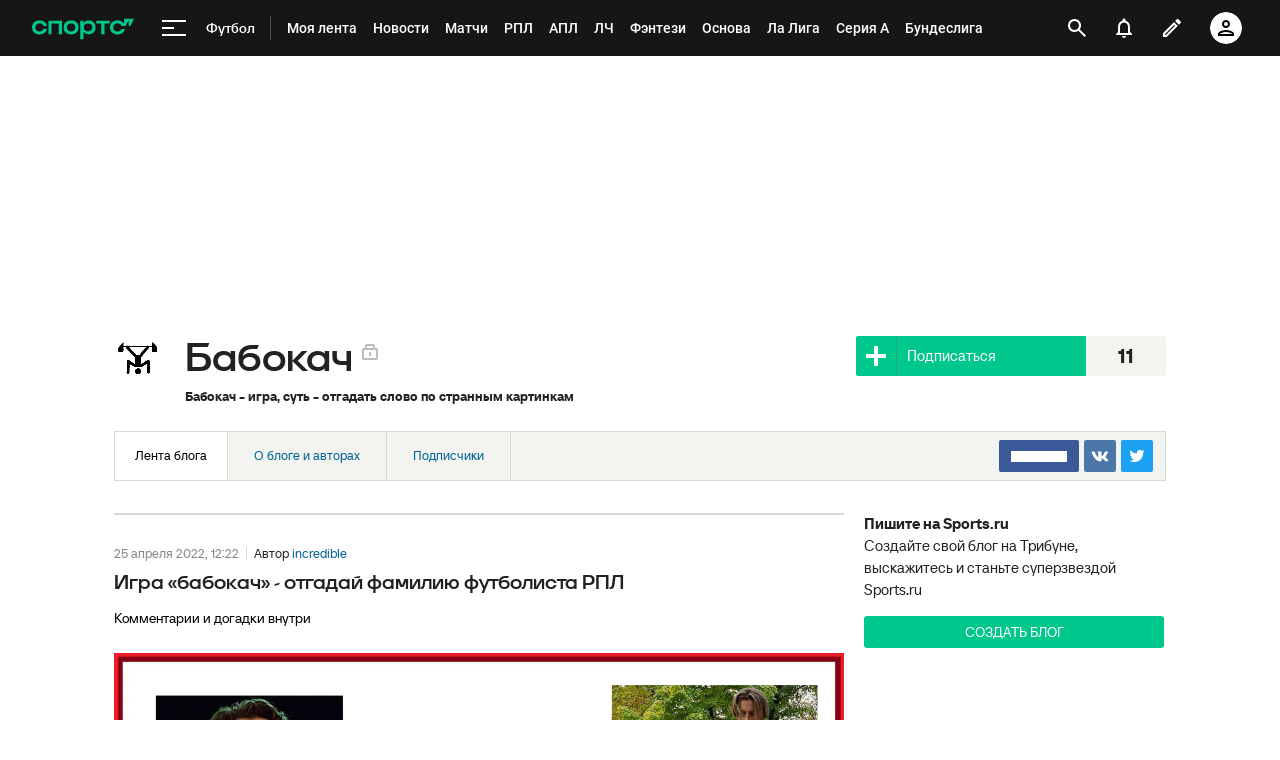

--- FILE ---
content_type: text/html; charset=utf-8
request_url: https://www.google.com/recaptcha/api2/anchor?ar=1&k=6LfctWkUAAAAAA0IBo4Q7wlWetU0jcVC7v5BXbFT&co=aHR0cHM6Ly93d3cuc3BvcnRzLnJ1OjQ0Mw..&hl=en&v=PoyoqOPhxBO7pBk68S4YbpHZ&size=invisible&badge=inline&anchor-ms=20000&execute-ms=30000&cb=uk74c921lfw7
body_size: 49769
content:
<!DOCTYPE HTML><html dir="ltr" lang="en"><head><meta http-equiv="Content-Type" content="text/html; charset=UTF-8">
<meta http-equiv="X-UA-Compatible" content="IE=edge">
<title>reCAPTCHA</title>
<style type="text/css">
/* cyrillic-ext */
@font-face {
  font-family: 'Roboto';
  font-style: normal;
  font-weight: 400;
  font-stretch: 100%;
  src: url(//fonts.gstatic.com/s/roboto/v48/KFO7CnqEu92Fr1ME7kSn66aGLdTylUAMa3GUBHMdazTgWw.woff2) format('woff2');
  unicode-range: U+0460-052F, U+1C80-1C8A, U+20B4, U+2DE0-2DFF, U+A640-A69F, U+FE2E-FE2F;
}
/* cyrillic */
@font-face {
  font-family: 'Roboto';
  font-style: normal;
  font-weight: 400;
  font-stretch: 100%;
  src: url(//fonts.gstatic.com/s/roboto/v48/KFO7CnqEu92Fr1ME7kSn66aGLdTylUAMa3iUBHMdazTgWw.woff2) format('woff2');
  unicode-range: U+0301, U+0400-045F, U+0490-0491, U+04B0-04B1, U+2116;
}
/* greek-ext */
@font-face {
  font-family: 'Roboto';
  font-style: normal;
  font-weight: 400;
  font-stretch: 100%;
  src: url(//fonts.gstatic.com/s/roboto/v48/KFO7CnqEu92Fr1ME7kSn66aGLdTylUAMa3CUBHMdazTgWw.woff2) format('woff2');
  unicode-range: U+1F00-1FFF;
}
/* greek */
@font-face {
  font-family: 'Roboto';
  font-style: normal;
  font-weight: 400;
  font-stretch: 100%;
  src: url(//fonts.gstatic.com/s/roboto/v48/KFO7CnqEu92Fr1ME7kSn66aGLdTylUAMa3-UBHMdazTgWw.woff2) format('woff2');
  unicode-range: U+0370-0377, U+037A-037F, U+0384-038A, U+038C, U+038E-03A1, U+03A3-03FF;
}
/* math */
@font-face {
  font-family: 'Roboto';
  font-style: normal;
  font-weight: 400;
  font-stretch: 100%;
  src: url(//fonts.gstatic.com/s/roboto/v48/KFO7CnqEu92Fr1ME7kSn66aGLdTylUAMawCUBHMdazTgWw.woff2) format('woff2');
  unicode-range: U+0302-0303, U+0305, U+0307-0308, U+0310, U+0312, U+0315, U+031A, U+0326-0327, U+032C, U+032F-0330, U+0332-0333, U+0338, U+033A, U+0346, U+034D, U+0391-03A1, U+03A3-03A9, U+03B1-03C9, U+03D1, U+03D5-03D6, U+03F0-03F1, U+03F4-03F5, U+2016-2017, U+2034-2038, U+203C, U+2040, U+2043, U+2047, U+2050, U+2057, U+205F, U+2070-2071, U+2074-208E, U+2090-209C, U+20D0-20DC, U+20E1, U+20E5-20EF, U+2100-2112, U+2114-2115, U+2117-2121, U+2123-214F, U+2190, U+2192, U+2194-21AE, U+21B0-21E5, U+21F1-21F2, U+21F4-2211, U+2213-2214, U+2216-22FF, U+2308-230B, U+2310, U+2319, U+231C-2321, U+2336-237A, U+237C, U+2395, U+239B-23B7, U+23D0, U+23DC-23E1, U+2474-2475, U+25AF, U+25B3, U+25B7, U+25BD, U+25C1, U+25CA, U+25CC, U+25FB, U+266D-266F, U+27C0-27FF, U+2900-2AFF, U+2B0E-2B11, U+2B30-2B4C, U+2BFE, U+3030, U+FF5B, U+FF5D, U+1D400-1D7FF, U+1EE00-1EEFF;
}
/* symbols */
@font-face {
  font-family: 'Roboto';
  font-style: normal;
  font-weight: 400;
  font-stretch: 100%;
  src: url(//fonts.gstatic.com/s/roboto/v48/KFO7CnqEu92Fr1ME7kSn66aGLdTylUAMaxKUBHMdazTgWw.woff2) format('woff2');
  unicode-range: U+0001-000C, U+000E-001F, U+007F-009F, U+20DD-20E0, U+20E2-20E4, U+2150-218F, U+2190, U+2192, U+2194-2199, U+21AF, U+21E6-21F0, U+21F3, U+2218-2219, U+2299, U+22C4-22C6, U+2300-243F, U+2440-244A, U+2460-24FF, U+25A0-27BF, U+2800-28FF, U+2921-2922, U+2981, U+29BF, U+29EB, U+2B00-2BFF, U+4DC0-4DFF, U+FFF9-FFFB, U+10140-1018E, U+10190-1019C, U+101A0, U+101D0-101FD, U+102E0-102FB, U+10E60-10E7E, U+1D2C0-1D2D3, U+1D2E0-1D37F, U+1F000-1F0FF, U+1F100-1F1AD, U+1F1E6-1F1FF, U+1F30D-1F30F, U+1F315, U+1F31C, U+1F31E, U+1F320-1F32C, U+1F336, U+1F378, U+1F37D, U+1F382, U+1F393-1F39F, U+1F3A7-1F3A8, U+1F3AC-1F3AF, U+1F3C2, U+1F3C4-1F3C6, U+1F3CA-1F3CE, U+1F3D4-1F3E0, U+1F3ED, U+1F3F1-1F3F3, U+1F3F5-1F3F7, U+1F408, U+1F415, U+1F41F, U+1F426, U+1F43F, U+1F441-1F442, U+1F444, U+1F446-1F449, U+1F44C-1F44E, U+1F453, U+1F46A, U+1F47D, U+1F4A3, U+1F4B0, U+1F4B3, U+1F4B9, U+1F4BB, U+1F4BF, U+1F4C8-1F4CB, U+1F4D6, U+1F4DA, U+1F4DF, U+1F4E3-1F4E6, U+1F4EA-1F4ED, U+1F4F7, U+1F4F9-1F4FB, U+1F4FD-1F4FE, U+1F503, U+1F507-1F50B, U+1F50D, U+1F512-1F513, U+1F53E-1F54A, U+1F54F-1F5FA, U+1F610, U+1F650-1F67F, U+1F687, U+1F68D, U+1F691, U+1F694, U+1F698, U+1F6AD, U+1F6B2, U+1F6B9-1F6BA, U+1F6BC, U+1F6C6-1F6CF, U+1F6D3-1F6D7, U+1F6E0-1F6EA, U+1F6F0-1F6F3, U+1F6F7-1F6FC, U+1F700-1F7FF, U+1F800-1F80B, U+1F810-1F847, U+1F850-1F859, U+1F860-1F887, U+1F890-1F8AD, U+1F8B0-1F8BB, U+1F8C0-1F8C1, U+1F900-1F90B, U+1F93B, U+1F946, U+1F984, U+1F996, U+1F9E9, U+1FA00-1FA6F, U+1FA70-1FA7C, U+1FA80-1FA89, U+1FA8F-1FAC6, U+1FACE-1FADC, U+1FADF-1FAE9, U+1FAF0-1FAF8, U+1FB00-1FBFF;
}
/* vietnamese */
@font-face {
  font-family: 'Roboto';
  font-style: normal;
  font-weight: 400;
  font-stretch: 100%;
  src: url(//fonts.gstatic.com/s/roboto/v48/KFO7CnqEu92Fr1ME7kSn66aGLdTylUAMa3OUBHMdazTgWw.woff2) format('woff2');
  unicode-range: U+0102-0103, U+0110-0111, U+0128-0129, U+0168-0169, U+01A0-01A1, U+01AF-01B0, U+0300-0301, U+0303-0304, U+0308-0309, U+0323, U+0329, U+1EA0-1EF9, U+20AB;
}
/* latin-ext */
@font-face {
  font-family: 'Roboto';
  font-style: normal;
  font-weight: 400;
  font-stretch: 100%;
  src: url(//fonts.gstatic.com/s/roboto/v48/KFO7CnqEu92Fr1ME7kSn66aGLdTylUAMa3KUBHMdazTgWw.woff2) format('woff2');
  unicode-range: U+0100-02BA, U+02BD-02C5, U+02C7-02CC, U+02CE-02D7, U+02DD-02FF, U+0304, U+0308, U+0329, U+1D00-1DBF, U+1E00-1E9F, U+1EF2-1EFF, U+2020, U+20A0-20AB, U+20AD-20C0, U+2113, U+2C60-2C7F, U+A720-A7FF;
}
/* latin */
@font-face {
  font-family: 'Roboto';
  font-style: normal;
  font-weight: 400;
  font-stretch: 100%;
  src: url(//fonts.gstatic.com/s/roboto/v48/KFO7CnqEu92Fr1ME7kSn66aGLdTylUAMa3yUBHMdazQ.woff2) format('woff2');
  unicode-range: U+0000-00FF, U+0131, U+0152-0153, U+02BB-02BC, U+02C6, U+02DA, U+02DC, U+0304, U+0308, U+0329, U+2000-206F, U+20AC, U+2122, U+2191, U+2193, U+2212, U+2215, U+FEFF, U+FFFD;
}
/* cyrillic-ext */
@font-face {
  font-family: 'Roboto';
  font-style: normal;
  font-weight: 500;
  font-stretch: 100%;
  src: url(//fonts.gstatic.com/s/roboto/v48/KFO7CnqEu92Fr1ME7kSn66aGLdTylUAMa3GUBHMdazTgWw.woff2) format('woff2');
  unicode-range: U+0460-052F, U+1C80-1C8A, U+20B4, U+2DE0-2DFF, U+A640-A69F, U+FE2E-FE2F;
}
/* cyrillic */
@font-face {
  font-family: 'Roboto';
  font-style: normal;
  font-weight: 500;
  font-stretch: 100%;
  src: url(//fonts.gstatic.com/s/roboto/v48/KFO7CnqEu92Fr1ME7kSn66aGLdTylUAMa3iUBHMdazTgWw.woff2) format('woff2');
  unicode-range: U+0301, U+0400-045F, U+0490-0491, U+04B0-04B1, U+2116;
}
/* greek-ext */
@font-face {
  font-family: 'Roboto';
  font-style: normal;
  font-weight: 500;
  font-stretch: 100%;
  src: url(//fonts.gstatic.com/s/roboto/v48/KFO7CnqEu92Fr1ME7kSn66aGLdTylUAMa3CUBHMdazTgWw.woff2) format('woff2');
  unicode-range: U+1F00-1FFF;
}
/* greek */
@font-face {
  font-family: 'Roboto';
  font-style: normal;
  font-weight: 500;
  font-stretch: 100%;
  src: url(//fonts.gstatic.com/s/roboto/v48/KFO7CnqEu92Fr1ME7kSn66aGLdTylUAMa3-UBHMdazTgWw.woff2) format('woff2');
  unicode-range: U+0370-0377, U+037A-037F, U+0384-038A, U+038C, U+038E-03A1, U+03A3-03FF;
}
/* math */
@font-face {
  font-family: 'Roboto';
  font-style: normal;
  font-weight: 500;
  font-stretch: 100%;
  src: url(//fonts.gstatic.com/s/roboto/v48/KFO7CnqEu92Fr1ME7kSn66aGLdTylUAMawCUBHMdazTgWw.woff2) format('woff2');
  unicode-range: U+0302-0303, U+0305, U+0307-0308, U+0310, U+0312, U+0315, U+031A, U+0326-0327, U+032C, U+032F-0330, U+0332-0333, U+0338, U+033A, U+0346, U+034D, U+0391-03A1, U+03A3-03A9, U+03B1-03C9, U+03D1, U+03D5-03D6, U+03F0-03F1, U+03F4-03F5, U+2016-2017, U+2034-2038, U+203C, U+2040, U+2043, U+2047, U+2050, U+2057, U+205F, U+2070-2071, U+2074-208E, U+2090-209C, U+20D0-20DC, U+20E1, U+20E5-20EF, U+2100-2112, U+2114-2115, U+2117-2121, U+2123-214F, U+2190, U+2192, U+2194-21AE, U+21B0-21E5, U+21F1-21F2, U+21F4-2211, U+2213-2214, U+2216-22FF, U+2308-230B, U+2310, U+2319, U+231C-2321, U+2336-237A, U+237C, U+2395, U+239B-23B7, U+23D0, U+23DC-23E1, U+2474-2475, U+25AF, U+25B3, U+25B7, U+25BD, U+25C1, U+25CA, U+25CC, U+25FB, U+266D-266F, U+27C0-27FF, U+2900-2AFF, U+2B0E-2B11, U+2B30-2B4C, U+2BFE, U+3030, U+FF5B, U+FF5D, U+1D400-1D7FF, U+1EE00-1EEFF;
}
/* symbols */
@font-face {
  font-family: 'Roboto';
  font-style: normal;
  font-weight: 500;
  font-stretch: 100%;
  src: url(//fonts.gstatic.com/s/roboto/v48/KFO7CnqEu92Fr1ME7kSn66aGLdTylUAMaxKUBHMdazTgWw.woff2) format('woff2');
  unicode-range: U+0001-000C, U+000E-001F, U+007F-009F, U+20DD-20E0, U+20E2-20E4, U+2150-218F, U+2190, U+2192, U+2194-2199, U+21AF, U+21E6-21F0, U+21F3, U+2218-2219, U+2299, U+22C4-22C6, U+2300-243F, U+2440-244A, U+2460-24FF, U+25A0-27BF, U+2800-28FF, U+2921-2922, U+2981, U+29BF, U+29EB, U+2B00-2BFF, U+4DC0-4DFF, U+FFF9-FFFB, U+10140-1018E, U+10190-1019C, U+101A0, U+101D0-101FD, U+102E0-102FB, U+10E60-10E7E, U+1D2C0-1D2D3, U+1D2E0-1D37F, U+1F000-1F0FF, U+1F100-1F1AD, U+1F1E6-1F1FF, U+1F30D-1F30F, U+1F315, U+1F31C, U+1F31E, U+1F320-1F32C, U+1F336, U+1F378, U+1F37D, U+1F382, U+1F393-1F39F, U+1F3A7-1F3A8, U+1F3AC-1F3AF, U+1F3C2, U+1F3C4-1F3C6, U+1F3CA-1F3CE, U+1F3D4-1F3E0, U+1F3ED, U+1F3F1-1F3F3, U+1F3F5-1F3F7, U+1F408, U+1F415, U+1F41F, U+1F426, U+1F43F, U+1F441-1F442, U+1F444, U+1F446-1F449, U+1F44C-1F44E, U+1F453, U+1F46A, U+1F47D, U+1F4A3, U+1F4B0, U+1F4B3, U+1F4B9, U+1F4BB, U+1F4BF, U+1F4C8-1F4CB, U+1F4D6, U+1F4DA, U+1F4DF, U+1F4E3-1F4E6, U+1F4EA-1F4ED, U+1F4F7, U+1F4F9-1F4FB, U+1F4FD-1F4FE, U+1F503, U+1F507-1F50B, U+1F50D, U+1F512-1F513, U+1F53E-1F54A, U+1F54F-1F5FA, U+1F610, U+1F650-1F67F, U+1F687, U+1F68D, U+1F691, U+1F694, U+1F698, U+1F6AD, U+1F6B2, U+1F6B9-1F6BA, U+1F6BC, U+1F6C6-1F6CF, U+1F6D3-1F6D7, U+1F6E0-1F6EA, U+1F6F0-1F6F3, U+1F6F7-1F6FC, U+1F700-1F7FF, U+1F800-1F80B, U+1F810-1F847, U+1F850-1F859, U+1F860-1F887, U+1F890-1F8AD, U+1F8B0-1F8BB, U+1F8C0-1F8C1, U+1F900-1F90B, U+1F93B, U+1F946, U+1F984, U+1F996, U+1F9E9, U+1FA00-1FA6F, U+1FA70-1FA7C, U+1FA80-1FA89, U+1FA8F-1FAC6, U+1FACE-1FADC, U+1FADF-1FAE9, U+1FAF0-1FAF8, U+1FB00-1FBFF;
}
/* vietnamese */
@font-face {
  font-family: 'Roboto';
  font-style: normal;
  font-weight: 500;
  font-stretch: 100%;
  src: url(//fonts.gstatic.com/s/roboto/v48/KFO7CnqEu92Fr1ME7kSn66aGLdTylUAMa3OUBHMdazTgWw.woff2) format('woff2');
  unicode-range: U+0102-0103, U+0110-0111, U+0128-0129, U+0168-0169, U+01A0-01A1, U+01AF-01B0, U+0300-0301, U+0303-0304, U+0308-0309, U+0323, U+0329, U+1EA0-1EF9, U+20AB;
}
/* latin-ext */
@font-face {
  font-family: 'Roboto';
  font-style: normal;
  font-weight: 500;
  font-stretch: 100%;
  src: url(//fonts.gstatic.com/s/roboto/v48/KFO7CnqEu92Fr1ME7kSn66aGLdTylUAMa3KUBHMdazTgWw.woff2) format('woff2');
  unicode-range: U+0100-02BA, U+02BD-02C5, U+02C7-02CC, U+02CE-02D7, U+02DD-02FF, U+0304, U+0308, U+0329, U+1D00-1DBF, U+1E00-1E9F, U+1EF2-1EFF, U+2020, U+20A0-20AB, U+20AD-20C0, U+2113, U+2C60-2C7F, U+A720-A7FF;
}
/* latin */
@font-face {
  font-family: 'Roboto';
  font-style: normal;
  font-weight: 500;
  font-stretch: 100%;
  src: url(//fonts.gstatic.com/s/roboto/v48/KFO7CnqEu92Fr1ME7kSn66aGLdTylUAMa3yUBHMdazQ.woff2) format('woff2');
  unicode-range: U+0000-00FF, U+0131, U+0152-0153, U+02BB-02BC, U+02C6, U+02DA, U+02DC, U+0304, U+0308, U+0329, U+2000-206F, U+20AC, U+2122, U+2191, U+2193, U+2212, U+2215, U+FEFF, U+FFFD;
}
/* cyrillic-ext */
@font-face {
  font-family: 'Roboto';
  font-style: normal;
  font-weight: 900;
  font-stretch: 100%;
  src: url(//fonts.gstatic.com/s/roboto/v48/KFO7CnqEu92Fr1ME7kSn66aGLdTylUAMa3GUBHMdazTgWw.woff2) format('woff2');
  unicode-range: U+0460-052F, U+1C80-1C8A, U+20B4, U+2DE0-2DFF, U+A640-A69F, U+FE2E-FE2F;
}
/* cyrillic */
@font-face {
  font-family: 'Roboto';
  font-style: normal;
  font-weight: 900;
  font-stretch: 100%;
  src: url(//fonts.gstatic.com/s/roboto/v48/KFO7CnqEu92Fr1ME7kSn66aGLdTylUAMa3iUBHMdazTgWw.woff2) format('woff2');
  unicode-range: U+0301, U+0400-045F, U+0490-0491, U+04B0-04B1, U+2116;
}
/* greek-ext */
@font-face {
  font-family: 'Roboto';
  font-style: normal;
  font-weight: 900;
  font-stretch: 100%;
  src: url(//fonts.gstatic.com/s/roboto/v48/KFO7CnqEu92Fr1ME7kSn66aGLdTylUAMa3CUBHMdazTgWw.woff2) format('woff2');
  unicode-range: U+1F00-1FFF;
}
/* greek */
@font-face {
  font-family: 'Roboto';
  font-style: normal;
  font-weight: 900;
  font-stretch: 100%;
  src: url(//fonts.gstatic.com/s/roboto/v48/KFO7CnqEu92Fr1ME7kSn66aGLdTylUAMa3-UBHMdazTgWw.woff2) format('woff2');
  unicode-range: U+0370-0377, U+037A-037F, U+0384-038A, U+038C, U+038E-03A1, U+03A3-03FF;
}
/* math */
@font-face {
  font-family: 'Roboto';
  font-style: normal;
  font-weight: 900;
  font-stretch: 100%;
  src: url(//fonts.gstatic.com/s/roboto/v48/KFO7CnqEu92Fr1ME7kSn66aGLdTylUAMawCUBHMdazTgWw.woff2) format('woff2');
  unicode-range: U+0302-0303, U+0305, U+0307-0308, U+0310, U+0312, U+0315, U+031A, U+0326-0327, U+032C, U+032F-0330, U+0332-0333, U+0338, U+033A, U+0346, U+034D, U+0391-03A1, U+03A3-03A9, U+03B1-03C9, U+03D1, U+03D5-03D6, U+03F0-03F1, U+03F4-03F5, U+2016-2017, U+2034-2038, U+203C, U+2040, U+2043, U+2047, U+2050, U+2057, U+205F, U+2070-2071, U+2074-208E, U+2090-209C, U+20D0-20DC, U+20E1, U+20E5-20EF, U+2100-2112, U+2114-2115, U+2117-2121, U+2123-214F, U+2190, U+2192, U+2194-21AE, U+21B0-21E5, U+21F1-21F2, U+21F4-2211, U+2213-2214, U+2216-22FF, U+2308-230B, U+2310, U+2319, U+231C-2321, U+2336-237A, U+237C, U+2395, U+239B-23B7, U+23D0, U+23DC-23E1, U+2474-2475, U+25AF, U+25B3, U+25B7, U+25BD, U+25C1, U+25CA, U+25CC, U+25FB, U+266D-266F, U+27C0-27FF, U+2900-2AFF, U+2B0E-2B11, U+2B30-2B4C, U+2BFE, U+3030, U+FF5B, U+FF5D, U+1D400-1D7FF, U+1EE00-1EEFF;
}
/* symbols */
@font-face {
  font-family: 'Roboto';
  font-style: normal;
  font-weight: 900;
  font-stretch: 100%;
  src: url(//fonts.gstatic.com/s/roboto/v48/KFO7CnqEu92Fr1ME7kSn66aGLdTylUAMaxKUBHMdazTgWw.woff2) format('woff2');
  unicode-range: U+0001-000C, U+000E-001F, U+007F-009F, U+20DD-20E0, U+20E2-20E4, U+2150-218F, U+2190, U+2192, U+2194-2199, U+21AF, U+21E6-21F0, U+21F3, U+2218-2219, U+2299, U+22C4-22C6, U+2300-243F, U+2440-244A, U+2460-24FF, U+25A0-27BF, U+2800-28FF, U+2921-2922, U+2981, U+29BF, U+29EB, U+2B00-2BFF, U+4DC0-4DFF, U+FFF9-FFFB, U+10140-1018E, U+10190-1019C, U+101A0, U+101D0-101FD, U+102E0-102FB, U+10E60-10E7E, U+1D2C0-1D2D3, U+1D2E0-1D37F, U+1F000-1F0FF, U+1F100-1F1AD, U+1F1E6-1F1FF, U+1F30D-1F30F, U+1F315, U+1F31C, U+1F31E, U+1F320-1F32C, U+1F336, U+1F378, U+1F37D, U+1F382, U+1F393-1F39F, U+1F3A7-1F3A8, U+1F3AC-1F3AF, U+1F3C2, U+1F3C4-1F3C6, U+1F3CA-1F3CE, U+1F3D4-1F3E0, U+1F3ED, U+1F3F1-1F3F3, U+1F3F5-1F3F7, U+1F408, U+1F415, U+1F41F, U+1F426, U+1F43F, U+1F441-1F442, U+1F444, U+1F446-1F449, U+1F44C-1F44E, U+1F453, U+1F46A, U+1F47D, U+1F4A3, U+1F4B0, U+1F4B3, U+1F4B9, U+1F4BB, U+1F4BF, U+1F4C8-1F4CB, U+1F4D6, U+1F4DA, U+1F4DF, U+1F4E3-1F4E6, U+1F4EA-1F4ED, U+1F4F7, U+1F4F9-1F4FB, U+1F4FD-1F4FE, U+1F503, U+1F507-1F50B, U+1F50D, U+1F512-1F513, U+1F53E-1F54A, U+1F54F-1F5FA, U+1F610, U+1F650-1F67F, U+1F687, U+1F68D, U+1F691, U+1F694, U+1F698, U+1F6AD, U+1F6B2, U+1F6B9-1F6BA, U+1F6BC, U+1F6C6-1F6CF, U+1F6D3-1F6D7, U+1F6E0-1F6EA, U+1F6F0-1F6F3, U+1F6F7-1F6FC, U+1F700-1F7FF, U+1F800-1F80B, U+1F810-1F847, U+1F850-1F859, U+1F860-1F887, U+1F890-1F8AD, U+1F8B0-1F8BB, U+1F8C0-1F8C1, U+1F900-1F90B, U+1F93B, U+1F946, U+1F984, U+1F996, U+1F9E9, U+1FA00-1FA6F, U+1FA70-1FA7C, U+1FA80-1FA89, U+1FA8F-1FAC6, U+1FACE-1FADC, U+1FADF-1FAE9, U+1FAF0-1FAF8, U+1FB00-1FBFF;
}
/* vietnamese */
@font-face {
  font-family: 'Roboto';
  font-style: normal;
  font-weight: 900;
  font-stretch: 100%;
  src: url(//fonts.gstatic.com/s/roboto/v48/KFO7CnqEu92Fr1ME7kSn66aGLdTylUAMa3OUBHMdazTgWw.woff2) format('woff2');
  unicode-range: U+0102-0103, U+0110-0111, U+0128-0129, U+0168-0169, U+01A0-01A1, U+01AF-01B0, U+0300-0301, U+0303-0304, U+0308-0309, U+0323, U+0329, U+1EA0-1EF9, U+20AB;
}
/* latin-ext */
@font-face {
  font-family: 'Roboto';
  font-style: normal;
  font-weight: 900;
  font-stretch: 100%;
  src: url(//fonts.gstatic.com/s/roboto/v48/KFO7CnqEu92Fr1ME7kSn66aGLdTylUAMa3KUBHMdazTgWw.woff2) format('woff2');
  unicode-range: U+0100-02BA, U+02BD-02C5, U+02C7-02CC, U+02CE-02D7, U+02DD-02FF, U+0304, U+0308, U+0329, U+1D00-1DBF, U+1E00-1E9F, U+1EF2-1EFF, U+2020, U+20A0-20AB, U+20AD-20C0, U+2113, U+2C60-2C7F, U+A720-A7FF;
}
/* latin */
@font-face {
  font-family: 'Roboto';
  font-style: normal;
  font-weight: 900;
  font-stretch: 100%;
  src: url(//fonts.gstatic.com/s/roboto/v48/KFO7CnqEu92Fr1ME7kSn66aGLdTylUAMa3yUBHMdazQ.woff2) format('woff2');
  unicode-range: U+0000-00FF, U+0131, U+0152-0153, U+02BB-02BC, U+02C6, U+02DA, U+02DC, U+0304, U+0308, U+0329, U+2000-206F, U+20AC, U+2122, U+2191, U+2193, U+2212, U+2215, U+FEFF, U+FFFD;
}

</style>
<link rel="stylesheet" type="text/css" href="https://www.gstatic.com/recaptcha/releases/PoyoqOPhxBO7pBk68S4YbpHZ/styles__ltr.css">
<script nonce="jNT7v4cntq5xSBJKHjRQXQ" type="text/javascript">window['__recaptcha_api'] = 'https://www.google.com/recaptcha/api2/';</script>
<script type="text/javascript" src="https://www.gstatic.com/recaptcha/releases/PoyoqOPhxBO7pBk68S4YbpHZ/recaptcha__en.js" nonce="jNT7v4cntq5xSBJKHjRQXQ">
      
    </script></head>
<body><div id="rc-anchor-alert" class="rc-anchor-alert"></div>
<input type="hidden" id="recaptcha-token" value="[base64]">
<script type="text/javascript" nonce="jNT7v4cntq5xSBJKHjRQXQ">
      recaptcha.anchor.Main.init("[\x22ainput\x22,[\x22bgdata\x22,\x22\x22,\[base64]/[base64]/MjU1Ong/[base64]/[base64]/[base64]/[base64]/[base64]/[base64]/[base64]/[base64]/[base64]/[base64]/[base64]/[base64]/[base64]/[base64]/[base64]\\u003d\x22,\[base64]\\u003d\x22,\x22K8ONZiwwWwXDk8ORwrXCgn/Dr8OLw4ZRPsKQPMKswrUXw63DisK9bMKXw6sxw40Gw5hKYmTDrhJEwo4Aw6kLwq/DusOEL8O8wpHDtx49w6ABUsOiTFrCsQ1Gw50jOEtXw6/CtFNoTsK5ZsOubcK3AcKHal7CpijDqMOeE8KpDhXCoVXDi8KpG8OAw7lKUcKkacKNw5fChcOuwo4fXcO0wrnDrRzCtsO7wqnDscO4JEQMGRzDm0DDsTYDMMKaBgPDmsK/w68fFC0dwpfCgsKuZTrCi0ZDw6XCmxJYesKOZcOYw4B5wphJQCsuwpfCrhDClMKFCGYgYBU+MH/CpMOebybDlRXCh1syZ8OKw4vCi8KkBgRqwoMrwr/CpQ4VYU7Cki0Fwo9KwqN5eEQFKcO+wprCncKJwpNCw7rDtcKCCDPCocOtwrBWwoTCn1PCh8OfFifCjcKvw7Nhw7gCwprCvcKwwp8Vw4rCil3DqMOMwolxOCHCjsKFb1TDgkA/YnnCqMO6C8KsWsOtw61rGsKWw5dMW2dHNTLCoQ0oABhgw4dCXF4rTDQXKno1w6ciw68BwqEgwqrCsA8yw5Ytw6FzX8OBw7w9EsKXF8Oow455w5dRe1pFwrZwAMK3w656w7XDpHV+w61iVsKocghtwoDCvsOKU8OFwqwCLhoLMcKtLV/DmyVjwrrDm8OWKXjCpgrCp8ObCsKeSMKpZ8OSwpjCjVgTwrsQwoHDoG7CksOFAcO2wpzDucOPw4IGwr1mw5ozCg3CosK6BcKqD8ODU0TDnVfDrMKBw5HDv28BwolRw6TDjcO+wqZEwr/CpMKMecKRQcKvMsKFUH3Dk01nwobDlE9RWSDCu8O2Vm1nIMOPDMK8w7FhZ3XDjcKiHMOzbDnDqmHCl8Kdw6LCgHhxwrEiwoFQw7vDnDPCpMKXNw4qwqcawrzDm8KrwrjCkcOowoBKwrDDgsKIw7fDk8KmwpLDtgHCh11OOzgHwoHDg8OLw44mUFQvdgbDjCwgJcK/[base64]/Cq2QBwoHCi8KhwonChB3Du8O7w6PDlsOjwqJAwrJYKMKPwqvDrMKlM8OqHMOqwrvCm8O6JF3CmQjDqEnCscOhw7lzCFReD8OTwrIrIMKgwpjDhsOIajLDpcObYMOlwrrCuMK/[base64]/CqWLDr21JG8KWUmrDhWs3wpIEOxfDjA/[base64]/DrBY6w5/DlcKIV8OFw5nDusKAwqR5B8Oow6nDsMOWMMKrwphQbMKrfh7CkMKdw4PCgQktw7rDrsKufXbDtnfDl8KDw4Auw6YbM8OLw7Jke8K3WyjCmsK9OC3CtyzDp1NSYsOiV1PCiXDCii/Cl1vCv3rCkUosUMOJbsKZwoDDrsKHwqjDriPDrGXCjEDCvMK7w68+HjjDgwfCqBTCgMKdHsObw4t3wqk8dMKlXld3w7tgWHJEwo3Cr8OeP8KgISDDh0fCi8OjwqDCtyhowqTDn1/DmWUDGSLDiG8PXBfDmsO5J8Ojw6gsw4g1w7EJRSN/JU/Ct8K8w4bClkBhw5bCgjHDvRfDl8Kfw7U9AVQDWsK6w67DmcKiYsOkw7xfwpsww6hnQ8KGwpVpw7EKwqVsIMOzOA5bdMKsw4wdwrPDjcO3wpwWw6TDoSLDiBrCg8OjDFthKcOaQ8KfFHA4w59cwoxXw70Rwr4CwrHCnRLDqsOtCsKBw5Ztw6vCssKfYsKnw5jDvjYtcF/[base64]/DlMKAb8OsRcK1w4Mpw5VdZAIVYMOxw4jDtywHKsKuwqHCssOkwofDqSQUwpPCpU1BwoYbw5hCw5LDmMKow60HR8OtDk4pCyrDnQA2w6gFPwJZw57DicOQw5vCvDkQw6rDtcOyKB/Co8Oww5DDjsOHwoPCp3LDusK8fMOWOcKdwrnCg8K4w6fCt8Ksw6HCj8KRwpRGbglAwrLDll/CnSNHccKKc8K8wp7Cn8O7w4kzw4HChsKCw4EdbSVQFHJRwrpuw4/DucONRcKsASXCq8KnwqHDssOUJMO0f8OBQMKMYsK+TBPDvQrCgzPDkF/CssKAOzTDpn7DkMK/w60pwojCkyNqwqvDosO7asKYbHl1SRcLw7V/[base64]/fyzDqMONYhHDgEfDtEXCrcKRwoHCosKLIhXCosOWfCU1wpYsDR1pw5k4SCHCpxXDs3wBG8OQVcKpw7LDhwHDmcKDw5XDlnbDkXDDv3LDosOuw6Zhw6MWGBoiIMKZwqfCmTbCh8O0wqfCsR56HkgZYTrDmQlww7TDqzZGwr5qJXDCnsK3wqLDtcOmUz/CiFXCgMKFPMOZEU5zwqzDiMOAwqLCsyw4H8KwdcOVwqXDgzHDuxXDuDLCoGfCsHBgCsK5bkI8JVU7w49MJsOZw4saFsK6VyhlUWjDrVvDl8OjCi/CiiYnOsK7JWfDkcOpCEbDusKLFcOPNyY7w6rDosOeWj/CoMKpSELDjGcowp1QwqJMwpkAwogQwp8/RXHDvG/CusOSBiIeJR/Cp8K+w602N0TCsMOkaxrCpDbDlcKzJsK9J8KKK8OEw7EUwrbDvWHCig3DuAUEw43Cq8KiSwVtw5xpb8OMSsOVw51yB8OcHEFXWzdgwpQGOS7CoQnDr8OEWk7CvMO/wrjCgsKmGjgUwoTCkcOXw7XClXPCvEEsUDY8LMKFWsKkdMK9IcKXwqQRw7/CosOZdMOlJT3CgmgFwpI8D8KtwobDgsOOw5AIwoYGGFbDpyXCp37Do2rChw5MwoZUJhk3LFVYw5IfQMKRw43DmWHCgMKpK2DDjQDCnyHCpVZYVEkbaxcnwrNlN8KTKsOWwptdKVPCg8O0wqbDqiHClMODVFtMDC/Cv8KQwpwnw5sxwo3CtWRNT8O4GcKzQUzCmHYbwqPDlsO/wr8qw6NHeMOQw5dHw5J7wq4aTsKow6LDrcK8DMOvFnTDlg9kwrfCmR3DrsKKwrYMHsKbwrzChA4vPkHDniFOP2XDr09Xw5HCtsOLw5J4Xz0fAMObw5zDscOKdsKQw7ZXwrd3WMOxwqMPXcK7CGoZFmxjwq/CscOfwqPCnsOYKToNwrcnTMK1bBHCrUPCgMKXwowoEGkww5FrwqlxE8OMbsO6w7YNUEpJZxfCocOSesOudsOyGMOjw7UIwqIWw5nCpcKqw7AeD0zCl8OVw7sNO2LDicOrw4LCtcOzw4hLwrplWnvDuS3CkzXCh8O7w6fCmSkpTcK/[base64]/DoEphNEDDimDDtsOoSChEw5BzPgoaVsOYAMK5BwTDpGfCl8KrwrELw5wHR05/w44Ew47CgBnCi38UN8OaB1xiw4JOUMKkPMOJwrbCrBFMwr9nw7/CqXDCtn3DrsOgF1nDsynCt3EXw6UpUDDDjcKNw48nF8OPwqPDn3fCtnLCsyxtGcO1f8Ohb8OrDj18AXETw6IUwqLCt1ApGcKPwrrCtcK/[base64]/DvMO/wp5VP8KtfTBJwq0aAcKUOx5AwpvCosOfw77Dg8K3w6MDHsO/woHDnFvDvcOrecK3FBXCksKLQX7CmMOaw4dqwrjCvMOqwrElHxXCl8KhbjEpw57Ck1Fvw6PDkRJ9QnICw6V1wrZyRsORKVPCjX3Dr8O3wo3CrCtHw5jDosKPw5rClsOadcOZdV3CkcKKwrbCtsOqw7RIwrHCoB8idhZTw5vDosKhASY5FsKCw4tGdmLCvcOuCB/CnENVwpoywopkw79+Fg5vwr/[base64]/[base64]/CrsO4w74RwpvDp8OvZhkIw61uw6ZsfsKNBkvCiUDDvMKCZFB/[base64]/DocO/eFwsw4Qlw5RgCsOrwpIQIcKfw6LDqnfDi2HDjWshw4FIw43DgQjDpMOSLcOYw7nDiMOUw6NJaxHDthEBwodSwrEDwqZiw7ssIcKHQkbDrsOSwp/Dr8KBTG0UwrEIfGhAw4fDnSDClHwWHcOwKEPCv37DnsKswpLDkSYXw5XCh8Krw5w1bcKZwq7DmjTDrFTDhU86wpXCrk/[base64]/CqsK5wo3Dn8OwScKuw60+w5p8HRURZG5Twr3DuMOsX20eAMOkworCi8O3wqtkwoHColluMcOpw7liN0XChMKyw6DDtlDDngHCh8Ksw6JTVT9owpYew4fDnsOlwotLwqzCkjl/wpnCqMOoCGEswp13w6Esw5AIwptyIcOVw585B2YyRlHCsWxHFH8Iw43DkVEoVXPDkTPDjcKdLsOQfm3Cg1VRNcKYwrPCqG0Dw7XCkQ/[base64]/[base64]/[base64]/DqcOwHcK2IjvDolXCqXTCsFnDocO2wrHDkcOVwpRKIsOyfAZeVlEuOinCskPCiw3CrVzDs1wXHMKeMMKkwrbCiTfDpn7DhcK/HhDCjMKJJsOYwrLDqsKOUsOrMcK3w4EXEXcow5XDun/[base64]/[base64]/[base64]/w480GRPDtj3DkQ5mdSZdw5EQQH4Cwp0hesO0aMKFwrbDunXCrMKvwovDhsKSwoV4cw3Ctm1BwpIqAcOzwr7Cvk1dBEfChsK4JMK0KQ8nw4fCs1DDvU5hwqBew5jCnsOdbxVyKU5/R8O1fcKaXcKxw4TDnMODwphfwp8OUg7CosKbJQ46wq/DtMKvSBt2GcK2Ni/Ck1YFw6gmdsKbwqs+wpE1ZiVNUUUPw4g/[base64]/[base64]/wr7DtBLDpyXDrhrCmcKpwocuPS/DhnPDscKPdsO5woAVw4M/wqfCq8Kewoo0ABbCjhRhTAgqwrLDscK/JcOswo/CkAhXwo4xNSPDisKjA8OBNcKjOcKow6PCnTJww4rDvcOpwqhjwqbDumLDoMKxM8Klw75Dw6vCjirCrR5lRBPCn8KPw4dASB3ChWTDl8O7ZWDDsigwDi/[base64]/ChGfDvyvDksKKw7LDlk4xw6XDpsKGwozDkm/DocKaw6vDgMOLUcKhJCs7NsOZAm5wNhgHw4x+wobDlAXCgGDDusOQFhjDjRrCk8OiKsO/[base64]/[base64]/DrMOpNcKew4zCozA9RibCvTkuwoF1w4vDsRTCqToawo/DvcKVw6Q8wr7CkEYZFMO1VmU/wqV5E8KWWyHDmsKqOwfDp3cJwpkgZMKiKsKuw6NCbsKMfgbDiUh5woYTwpVeaidAfMKaYcK4wrlHYMKIacK5YkUHwoHDvjnDj8K+wr5PFGUtcD8iw7zDnMOYw6zCnsKuem3DvitNaMKawogtTsOJw4nCgxMvw7TCmMKnMgUEwow2VMKrKMK6wr5yA1TDu0J/[base64]/CmsOjw7kYbcO3e8OoIHwww57DrMKWwqjCp8K4ZxDCq8K1w6RTw7zCsj8aHMKdw6pKPx/DvcOEOMOTGFXCrksJE0NgI8O6UsKdwq4kDcOTworCpSA8w7bCvMKHw5bDpMKswofCpcKVQMKRZMODw4VfAsKJw41pQMO3w63ChcOwPMO+wo4EJcK7wp5mwrzCpMKOEsOuKGLDtCUHOMKdwoExwqF0wrVxw4BIwrnCoxZffsKLKMOcwooHwpTCq8OONsOINjvDvcKMwo/[base64]/w7UfEsKRd8KheSvDmy7Cmj1Ww4JgSWTDvMKMw5/CgsO1w4LCr8Oxw7oGwpJOwrvCvsKJwr/CgMOUwp4owoXCohTCnmBXw5TDtcKPwqzDicOswonDk8KyCjDCgcK3ZW4SA8KCFMKPMiPCn8KNw7lhw5DDpcO2wpXCkDlZUMKRP8OvwrfCocKJKg3CoxllwrXDicK/wqrDh8ORwpojw4QmwrHDn8OXw5nClcKEAMO3ZTDDiMKqI8Knen7DtMK2OGXCksOjZ2TCjcKlZsOEccOMwpIdw78UwrpYwpLDoDLCnMO3fcKaw4jDlwTDqT84ECvCt1AsdW/DhgvCihnDlAXCgcKEw4tfwoXDlMOewoRxw70fdikkw5cnScOSYsOtZMKbw5AjwrZOw5TCnwLDssKTTsK7w7bCtMOew6dXdW3Cs2HCkcObwpDDhAoTQBxdwp5QDsKlw7R8YcO1wqdNwptYUsOdbRBzwo/DqMK0MsO/w7JrbQHDgSbCpgLCnl8LRzfChU/DnMOWRQAHwotAwrfCiwFZVyEdasKqB2PCsMO4eMKEwqFBWsOKw7Ybw6XDjMOnw4ovw7VCw6Y3fsK2w60faGbDkjlAwqYsw7DDgMO+IhYpfMO6FWHDoS/CnQlIIBk/[base64]/CtsK6DkLCnsK7w4wFw4nDmWNxw5wbHsKrTsK+wrzDucKBQGhNw47DtBY6Szp0Q8Kdw4dNccOTwpzCiUzDh098a8O9BxnCusOXwo/DqMKrw7jDuEtHXjsiWAdiGMK/w7BHaVbDqcKzWMKvWjzCizDCvzHCicOjw6jCmSnDtMK8w6fCr8OnG8OwPcOyLkjCqG4NbsK2w5fDqsKdwpzDhMKnw5p9wrtTwoTDr8KiAsK2wqDCn0LCjsOff0/Ds8OEwr0REl7CoMK6AMOeLcKgw7fCisKPYSXCoX/CnsKjwo46wohLw7R6YmcPOF1cwoDCkjjDlh5qChZ+w4QJQUoLJ8OPATlJwrEiPAomwo5ybcKhSMOZXBHDlnLCisKKw6LDtGXCvMOuOhJ1Nk/CqsKUwqHDgcKdRcOvAcOcw73CqEDDrMKsAU/[base64]/[base64]/CvcOkwoXCtsKPDB3DulbDjgpMfyLCncOnwqplfhBIw4/Col9Cwo/Cr8KULsKcwoINwpd6wp5cwo1KwpPDl2HChH/DtxDDiALCuThNH8OmU8KFXUbDtyjDgwc7fsKPwqrCnMO8w6Y+QsOcL8OhwpDCt8KyGWvDtcO2wrs3w40Yw57CvMK1N0/CjsO4JMO2w4nCusKqwqUJwp4/By/Dh8Kre0zDmBnChGAORmhYfMOIw6XCik4XNlbCvcKhAcOLDcOMFjxvQEc2LQDCj3HDq8Krw5PCnMKaw69kw6PChS3Cpx7DojrCrcOUw6fDjMO/[base64]/Sm4vw7DChcK1w7kcwqpaw7rDiMOkwoomw4U5wpbDjQ7Cly3CgcKbw7TDhBTCuF/DtMO/wrUswodJwr9YaMOJwpbDtRILWcOww7gQb8ORAcOrasKXVw9oKMKYCcOAYW4nRlROw4N1wpnDg3Y+WMKEBFkBwr5bEGHCjyDDgMO1wqASwp7Cs8KRwqzDulrDiGs4w5gDPcOpwoZtw7bDgcOdNcKtw6LDuR5cw7RQEsKgw7QuSlU/w4/DrsKhLMObw5w3YDrCk8OJNcOow7TDusK4w60gKcKUwrTCgMKfKMOnZh7CucOowovClGHDsUvCjMO9w77CvMOuBMKGwqnCn8KMaz/CqjrDpzfCl8KpwpobwrzCjHYcw5gMwqxeNsOfwprChDbCpMOUE8K4KiRlE8KUECrCnMOLTDxFKcKDCMKRw5JLwrfCiUk+GMObw7QHdHzCs8Kqw57DpcKpwpl5w6/[base64]/[base64]/CqsOXSsOxKMKOIS5ow7bDkm/CtMO3CsO/QsKwPm8BTMOXSMOPVgrDjy5YRcKQw5fDucOpw7PCmXIEwqQJwrMvw4F/wpDCjh7DvBkVwpHDqjTCnMOWUj4/w6V2w70EwrciFsKyw7YVHcK1w7nChMKHB8K/cxgAw6jCssK8f0F2ISzCv8KTw6rDnXrDoT/DrsKYNhLCjMOUw7rCsVE/UcO+w7M6c05OZ8OhwozCljfDi3xKwq9JTcKqdBR1wqHDhMOhQVQ+YzbCtcOISHDDljTCoMKSNcOSAHxkw51uYMOfwrLClQFxfMOVOsKuE3rClMOVwq9dw4PDqnjDosKiwogXZy0YwpDDo8K3wr5KwotoJcORTDtuw57Dg8K7FHrDmibCkQFfc8Otw5lnEsO/[base64]/w4/DkMKBwqFzZFRNEcKjNsK4woIOGMOSesOnCcOxw5LDuAzDm2nDjcKQw6nCg8KEwq0hecOqw5XCjgUeNGrCpwB+wqYuwqk5w5vDkRTCjsOxw7vDkGtNwqrCh8O/[base64]/CicOcCkJJwqRxR2xLwqEfDilWIcOaw7jCijBuKcOkUcKGTcKGw6kBw6vDghR4wpvCtsO4e8OXBMK1OcOCwpUMXCXCpGTCgsK/e8OVIB3DiEwyGnl4wpYOw5PDl8K3w4AkcMO4wo1XwofCsAlNwq/[base64]/[base64]/CpsOtW8KpwozCqcOvw7HDk1U9BMKeQCPDgcOqw7DCnQXCnAPChMOSTsObbcKtw5FEwr3ClAt4FFBxw795wrhwJGVcXV11w6JKw6Rcw7/DsHQsNVbCqcKpw4VRw7Y5w4DCs8K+wrHDrsOLScONWC5uwr54wrkww6Muw5oJwonDsTnCu0vCt8Oew6t9EHUjwr/[base64]/wqx8w5Zlw6hiEcO+w6RPw6LCpB5mIXXCjMODHcKlfsOZw7ZEC8OxSXLDvAQYw6rCoGrCoxs/wql1wrg7Gj1qUQbDgGnCmMO4LcKdAiPCocKLwpV2DyF0w7bCusKPQynDjANnw5nDmcKBwo7Cn8KwWMKUZkZ5ZTF7wokOwp4+w5Uzwq7CiH/DsXnDtRI3w6fDoUoow6hdQXZHw5XCujHDtMKbInRxEknDqUfCtcKvEnbCjsOkw5ZqCB4dwpQlV8OsPMKcwpUHw44VF8OaZ8K6wr9mwp/CmVrCrMKAwoBwUMKdw7AKSE7ConBIZsOyVsODKcOdXsKTN2XDqRXDmlfDi0HDnT7Dg8Oyw61OwrplwovCh8KcwrvCq397w5MfDMKRwonDj8K2wonCjj84aMKbX8K3w7kEIADDmsOkwpcRDMKZb8OmK2zCkcKPw71FBU5FSRbChj/DhsKXOBjDiVN2w47Ckg7DkhPDqsKGD0vDhWvCo8OcekwfwqZ5w5wdZsOuVFlQw4PCj3HCmcKIHVDCnl7CnhsFwq7DtWjDksOOworCrSJHWcK7SMKaw4BoRMKCw74fS8KXw5vCuQQifR07CmnDvRZDwqACaRg+Wxp+w7UYwqzDjz1MP8KESEPDlz/CsEPDs8KQTcKgw6IbdW4ewrY/XlInYsKkTHEJwojDsCJBwqFxbsKVO3A3KcOQw6rDrsOhwpPDhsKNb8OWwolaRMKbw4vCpsOIwpTDg08iWhjDt0AvwoXClVLDqDB2wr0uM8O5wrDDkcOOw6rCmMOSBWfDuSMnw4bDqMOhMMK0w44Sw7DDikDDuiTDn3/DlkABcsOaTQnDpQxvw4jDqmA/wq1qw4RtFH/DmcKrUcKFcMOcUMOxRcKhVMOwZndcBsKIeMOub2ETw67ChALDlVXCjiDDlmvDkzs7wqV1GcO6dlMxw4bDvS51KlTCjFhvwpjDmEHCkcKsw4LClRs9w7HDv10lwpvCm8KzwqDDksKtaXPChsKxax4vwqN3wpx9w7nClmfCoi/CmndSRcO4w403TsKlwpACawDDrsKROihCCsK/wo/DgVjCrXROAmgow4LDrcOtPMObw7hCw5B9wogUw5FaXMKawrbDu8OXJALDlsOBwoTDh8OvdnHDrcKDwo/[base64]/BjfCgHnCknxbfcOCwqHCrXXDml45L3bDrmXCqsOcwr0mN3kJbsOJZsKiwqfCg8OkLyTDhRzDvMOMOcOZwpPDl8KAdWrDjHjDjgB0w77Cl8OZMsOLUD9OfHnCncKAOMOfKMKZUkbCrsKTI8KwRjXCqRfDqMOkGMKPwqtwwovCksOdw7fDnyQaJm7DkkYowq/CnsO8YcO9wqjDqxHDv8Kmwo3DkcK6Y0fDlMKXB0kiw48wBnzCjsO/w6PDt8OMMFN5w4I2w5bDhQJtw40ob2XCiyBHwpvDm0jDrBzDu8KuHmXDsMOfwpbDl8Kfw7cuYC8Qw7ctPMOYVsO3DWrCu8K7wo7CiMOqIcOKwqN5GMOEwoHDu8KJw7drE8OUV8KbXTfCjsOlwph9wqNzwoTDi1/[base64]/DhsKMw7jDuMO6S8KGwoQPJD/DrMOGe8KcP8OcVsO9wo7CmQvCtsODw5nCuFd7BXwHw70QbAnCicKIPnZxOV5Hw6xqw5HCkMOhcRPCtMOcKUnDo8Ozw4zCg2TCisK3U8KGd8Orwrp2wpcNw7/DjDjCtkvDu8OVwqZheTJSJcK1w5/DrUTDtcKEOh/DhyQYwqjCtsOowrI+wobDtcKRwpvDt0/DjmxhDEPCqSh+PMKveMKAw6Q4dsOTFMOxK30Nw5/ChcOSRhPCocK8wrk7UX3DtcOIw7plwq0PN8OND8K8TgnClX1HNsKNw4HClBE4esOtBsK6w4wTR8OwwrYbRWs1w69tB2bCqMOEwoZsZgbDvX5OJzTDtD4DKcOxwozCvz80w4TDhMKvw5kNCsKsw4fDrMOrN8O1w7jDniLDrBAkQ8KzwrQgw51GNcKzw40ObMKNw5/[base64]/CqlTDnRzDkMO8wobDlMKow45qOGoULE8qbmfCgy7Dj8Ofw4HDk8Keb8KDw7BUNx/[base64]/Ds8KvHsKqw4xew43DvnTCscK8Vx4QVjcnw7xpMFwwwocfw78+X8KdMcORw7IiMlzDlRbDs1TDpcONw5hFJyZJw5XCtsOGEsKhfsKywrDCksKCeXRWKzXCtEnCjMKZYsKZTsKzIFbCosOhaMOfTMKZJcOOw4/DtB3Di3AKSMOCwqPCqj/DkiUcwovDr8O6w6DCmMKmLQvCmcKuw70Cw4TCkMKMw7jDplnDgMK8wq3DpgfCicOvw7rDvWnDn8K0aiDCtcKVwojCt3TDnQ7CqAEuw6lgC8ORcMKzwpDChwbChsOIw7dQS8Klwr/CsMKZaGYywo/DpXDCs8O2w7hXwrMFFcKVK8KuKsKLfgM5wrB/LMKyw7bCiXLCvkFsw43CjMKZasO5wqUoGMK3eApVwpxjwr9lP8OeOsOpW8OnWXYiwozCsMOrYHMSewxfHn18TmjDkiA/DMOZWsKrwqbDt8KBYR91RMK+MgobWMOMw47DqSF5wq9WdRXCuxR/dnjDjsOlw4bDpcK+OgvCnihXMwXCtF3DjcKHeH7ClFA3wo3CuMKnw6TDjBLDm3Aew6fChsO5wp07w5/DkcO9UcKZBcKrw7vDjMKbUyxsU1LCm8KNPsK0wrJQA8K+FhDDvsOnXcO/HE3DmQrChsKDw5/[base64]/BkY6wqNAEmrCgzvDpgbDj1TDiAjDhw5Cw4XCpxnDnMOBw5LCmgTCtMO5cipYwpFRw6MDwrzDhcONVwBTwr4awoxEWsKSR8Orf8O6W2JJZsKwdx/Cj8OMGcKALhtBwr3DqcOdw6XDkcKbMmQIw5g9OjHDq0XDq8O3HsKsw6rDuTbDnMOvw4Elw6ILwohbwqduw4zCvARfw6ElaSBWwrPDhcKAw5nClsKPwpDCgMKEw7M/YVgiQ8Kpw5oRcmdCBRx1N1/DvsKAwqAzKsK/w6wdaMKQWWXCnzjDhsKywp3Dl1Maw73CmxReFsK1w4rDjUMFNcOYZl3DtcKUw6/Di8KqMcOZV8OqwrXCt0fDhwtjNDPDh8O6K8Kzwq7CqmrDkMK6w7pow6fCu1DCgG3Co8OtU8KCw4U4VsOnw7zDrMKGw6FxwqvDj2jCkRxNEiU5M1RAP8OPdCDClQ7DssKTwpXDq8Ogwrgrw67CulE2woJvw6XDoMOFbEg/CsKHJ8OGZMO3w6LDnMOIw6TDimXDqgUmKsOqNcOld8KCC8Kswp3ChFIMw6rCpUtPwrQcw5Usw47DmcK8wp7DgXzCoUrDhMOjOS7DrAvCjsOVMVRgw6N4w73DlsOQwoB6ETvCpcOkGUw9PW86CcObwqVNw6BIcClWw4NdwoHClsOnw7DDpMO/[base64]/[base64]/Dt8K+Aw/DhsKvGMKdw5vDsRd5FmMbwqYpQcOEwrLClSt/[base64]/Cvg3CnsOQXTk0w5fDu1IFYV0aXVk5ATDDpD5Fw7Uvw7dfAcKbw4p6VMOCR8Kvwqhkw5YNJgY7wr/DrEg9w4N/[base64]/[base64]/CisOxYzVaVwrDrwDCkBIOYjFHw61Pwp08G8Ozw6rClsKxYHQFw4F4fRLCscOmwrwwwq1ewqfChlbCgsKFAjjCiw9rX8OEfF3Dtm0YOcOuw6dUbWVIdcKqw7hXD8KdA8OPNVZ+En3Cj8O1ecODRl/[base64]/DusKqwpFuOsOCUnXCpRwFwrxAw5lHKTUHwrHDmMOMw5EwImpgEA/CuMK7K8OqZ8O8w641MicawpQMw7bClBsjw6rDt8OmJcOXDsKtAcKGXkXCqlRiGVDDoMKywq9IJMO9w4nDlsOjMy/CtXbClMKZKcKjw5Muwp/[base64]/[base64]/amwyHsOmw4hYwopJw6hGw6HDgT/CvMOLwrULwo3ChVopwopHeMKMEX/CjsKLw4LDv1zDkMKBwpzCmQ4mwohvwp5OwrF9w41aHcOaChrDuGjCpMKXKG/CrMOuw7rCqMKrTRRrw7jDnTpXRjbDjDvDokouwqpEworDv8OcLBtlwpwmTsKJBBXDg2pvdcK7wrPDryzCssKmwrlVQwXCjlh2F1/CskMiw6LCkWxpwpDCiMO2cHTCv8Kzw5nDjTpRMU8Bw5h/ZG3Cv0QUwobCisKmw4zDpEnCssOhYDPCjFzCggoyKlhjw7QISsK+KsKMw63ChgTDsT3CjgNgaCUBwqM9XsKuwqM0w58fb2tcHcO0c3zCh8OvQgAewqXDvjjCpRbDu2/ClFxGGz5YwqYXw77DmlXDuSDDjsO2w6AgwpPCjR0aOCgVw5zCs2dVBBpPQ2bCrMKWwo4Iwpgzwp0gMcKII8Kew58NwpVoTH/DsMKpw7Zuw5bCoRl3wrUyaMKRw6DDk8KUZ8K+aVzDocKKw4nDuitvdU4fwostO8K5M8K+YzLCvcOMw6/[base64]/CuDvDt8OhwoHCicOQAgpVwrTDrcOdd8OewoPDsw3CnDfCtsK1w4zCtsK5amrCqk/ClFLClcK6AcKCZW5hJgYXwozDvgFdw5zCr8Oie8OwwpnDukVqwrtMWcK0w7VcBgMTMQbCmyfDhH1dH8OBw5YhEMOswqIIBXrCj1tWw4bDvMKJe8Kee8KydsOewqLCrcO+w61kwrQTU8OTSxHDnGszwqDDqC3DklBUw440QcOAwo05w5rDpMOCwrwAcQBTw6LCocOIcS/[base64]/ChwViw5LClcKNQR3CqMKgw6kxwrvCk8K1EsOob1rCuD7Dhz7CvFXCgRDDpWhTwrVPw57DtMOgw6Urwqw6OcKbKDVYw4/CksOww7/[base64]/DlTNKYMOZw5cVwqE5w4IowpYdwo/CmSjDrExRPF4TCBPCh8OWBcOWOW7Do8KMwqt3Lz9mKsO1w4RAP1Bow6ByP8Krw54SQADDpVnCq8Klwpl8Q8KOb8OXw5jCj8KqwpsVL8OcbcK+acK0w4M6ZcKJEC0YS8KFKk/ClMOgw6MDTsK6Gg3CgMKqwpbCsMKlwoNKRBJQWB4nwoHCnXNkw4Q5QCLDtwfCmcOWF8OOw5vCqltJfxrCi1PCmhjDtsOvF8KvwqTDmz/[base64]/[base64]/[base64]/DjTgMccOOw4jDm8K7W8KMwoXCsMKGw5PDhAdXw50WwqxDw7kBwqvCqGkzw6JLWgPChcOMDm7DtFTDosKIBcKIw4wAwogyOcOCwrnDtsOzWHDCkjEaDgXDv0UDwr4Kwp3Cg3QPXSHCi19kGcOnRz93wp10TTtawpzDncKOJUt/[base64]/[base64]/CoW7DvcO8w6ICw6YGw7s/[base64]/Cq8OqbsO8bxvDqsOEw4ZOw7zDncKYQsOEw43DpcO2wpUhw7bDtcOGG1DDoV0uwqvDqcOYem14cMO/BgnDn8KQwqNaw4nDnsOewrY4wovDuSFOw4QzwrFgw6VJdS7DjTrCqE7Cug/CkcO2URHChlMTPcKmeDDDmcKEw6cUAgZqfHAFHcOKw6PCkMOFM3PCtggRDmoxf33CqjBWXnQeQhERUsKEKx7DtMOpLMO7woTDksK5d1QhRR3CicO/Z8K4w5fDiETDmm3Dn8OVw47CuydKJMK3w6PClSnCvELCo8K/[base64]/Dhw/Cs3sBw5fDrG4twrfDhAxxwqHCvh84w5vCgjglwokKw5lYwrwbw44pw50xMMKYwqHDr1bCncObPMKJPsKLwqLCgQxGVzBxb8Kcw5PCoMOrAcKGwrFDwqcDNywZwpjCuVpHwqTCi0JBw6XCglJVw4Yvw7PDhhE7wowEw6/CjsKUcWvCixVRfMOKVsKVwoTCgcOTZwNGGMOEw6fCpGfDhcOJw5/CqcOeasKrSz4bAwAdw47CqF86w4XCmcKuwoR7wr0xwpvCqS/Cp8OxRcOvwo9Zd3soVMOqwrEjw4jCrcOxwq41E8K7OcOyRmDDhsOQw6rCmC/CuMKTOsObYcOQS2lifhEnwqgNw71iw6TCpgfDsB9zL8OXZy7DpW4JR8K/w7jCmkAww7PCiARoXknCnXbDtTVUw7VCF8OIXzF8w5YmHRhowrzClArDnsKGw7IMLsKfLMOkFsKjw4khAsKYw57Dn8O9O8Kmw5LCmcOXN2DDhcOCw5ZvGn/[base64]\\u003d\\u003d\x22],null,[\x22conf\x22,null,\x226LfctWkUAAAAAA0IBo4Q7wlWetU0jcVC7v5BXbFT\x22,0,null,null,null,0,[21,125,63,73,95,87,41,43,42,83,102,105,109,121],[1017145,159],0,null,null,null,null,0,null,0,null,700,1,null,0,\[base64]/76lBhnEnQkZnOKMAhmv8xEZ\x22,0,0,null,null,1,null,0,1,null,null,null,0],\x22https://www.sports.ru:443\x22,null,[3,1,3],null,null,null,0,3600,[\x22https://www.google.com/intl/en/policies/privacy/\x22,\x22https://www.google.com/intl/en/policies/terms/\x22],\x22Hwp45geEG5yjbGO9FSW9tf1D4Q3S8b+tFT3/4nScqr8\\u003d\x22,0,0,null,1,1769004041823,0,0,[167],null,[25,230],\x22RC-XjuVj294rqilPw\x22,null,null,null,null,null,\x220dAFcWeA43aAJEk-BmbHa5lfxSBI7xIdixMlQucK6OriDqPn6EiR3GodpWns8semgL9CSZicTLpPgg9jGHt0vh7nX7Z31EUQ5KBg\x22,1769086841921]");
    </script></body></html>

--- FILE ---
content_type: text/css; charset=utf-8
request_url: https://st.s5o.ru/build/_desktop/common.3698bf.css
body_size: 36682
content:
@import url(//st.s5o.ru/build/assets/fonts/tribuna-icon/tribuna-icon.css);html{font-family:sans-serif;-ms-text-size-adjust:100%;-webkit-text-size-adjust:100%}article,aside,details,figcaption,figure,footer,header,hgroup,main,menu,nav,section,summary{display:block}audio,canvas,progress,video{display:inline-block;vertical-align:baseline}audio:not([controls]){display:none;height:0}[hidden],template{display:none}a{background-color:transparent}a:active,a:hover{outline:0}abbr[title]{border-bottom:1px dotted}b,strong{font-weight:700}dfn{font-style:italic}h1{margin:.67em 0;font-size:2em}mark{background:#ff0;color:#000}small{font-size:80%}sub,sup{position:relative;font-size:75%;line-height:0;vertical-align:baseline}sup{top:-.5em}sub{bottom:-.25em}img{border:0}svg:not(:root){overflow:hidden}figure{margin:1em 40px}hr{height:0;box-sizing:content-box}pre{overflow:auto}code,kbd,pre,samp{font-family:monospace,monospace;font-size:1em}button,input,optgroup,select,textarea{margin:0;color:inherit;font:inherit}button{overflow:visible}button,select{text-transform:none}button,html input[type=button],input[type=reset],input[type=submit]{-webkit-appearance:button;cursor:pointer}button[disabled],html input[disabled]{cursor:default}button::-moz-focus-inner,input::-moz-focus-inner{padding:0;border:0}input{line-height:normal}input[type=checkbox],input[type=radio]{box-sizing:border-box;padding:0}input[type=number]::-webkit-inner-spin-button,input[type=number]::-webkit-outer-spin-button{height:auto}input[type=search]{box-sizing:content-box;-webkit-appearance:textfield}input[type=search]::-webkit-search-cancel-button,input[type=search]::-webkit-search-decoration{-webkit-appearance:none}fieldset{padding:.35em .625em .75em;border:1px solid silver;margin:0 2px}legend{padding:0;border:0}textarea{overflow:auto}optgroup{font-weight:700}table{border-spacing:0}td,th{padding:0}@media print{*,:after,:before{background:transparent!important;box-shadow:none!important;color:#000!important;text-shadow:none!important}a,a:visited{text-decoration:underline}a[href]:after{content:" (" attr(href) ")"}abbr[title]:after{content:" (" attr(title) ")"}a[href^="#"]:after,a[href^="javascript:"]:after{content:""}blockquote,pre{border:1px solid #999;page-break-inside:avoid}thead{display:table-header-group}img,tr{page-break-inside:avoid}img{max-width:100%!important}.h3,h2,h3,p{orphans:3;widows:3}.h3,h2,h3{page-break-after:avoid}select{background:#fff!important}}html{font-size:10px;-webkit-tap-highlight-color:rgba(0,0,0,0)}body{margin:0;background:#fff;color:#222;font-family:Roboto,sans-serif;font-size:15px;line-height:1.2}body.body_bg_gray{background-color:#a8a8a8}button,input,select,textarea{font-family:inherit;font-size:inherit;line-height:inherit}a{color:#006496;text-decoration:none}a:focus,a:hover{color:#005580;text-decoration:underline}a:focus{outline:thin dotted;outline:5px auto -webkit-focus-ring-color;outline-offset:-2px}figure{margin:0}img{vertical-align:middle}table{border-collapse:collapse}.clearfix:after,.clearfix:before{display:table;content:" "}.clearfix:after{clear:both}.main-wrap{width:1052px;margin:0 auto;font-family:var(--ui-font-family-body,sans-serif)}.separator{display:inline;padding-left:6px;border-left:1px solid #393939;margin-left:6px}.separator_color-gray{border-color:#d8d8d8}.button-reset{padding:0;border:none;margin:0;-webkit-appearance:none;-moz-appearance:none;appearance:none;background:none;list-style:none;text-decoration:none;text-indent:0}.button-reset::-moz-focus-inner{padding:0;border:0}.list-reset{padding:0;margin:0;list-style:none}.text-right{text-align:right}.text-center{text-align:center}.disabled{box-shadow:none;cursor:not-allowed;opacity:.65;pointer-events:none;-webkit-user-select:none;-moz-user-select:none;-ms-user-select:none;user-select:none}.bold{font-weight:700}.h-hidden{display:none!important}.nowrap{white-space:nowrap}.visually-hidden{position:absolute;overflow:hidden;width:1px;height:1px;padding:0;border:0;margin:-1px;clip:rect(0 0 0 0);-webkit-clip-path:inset(100%);clip-path:inset(100%)}@keyframes rotate{0%{transform:rotate(0deg)}to{transform:rotate(1turn)}}@keyframes flipInX{0%{animation-timing-function:ease-in;opacity:0;transform:perspective(400px) rotateX(90deg)}40%{animation-timing-function:ease-in;transform:perspective(400px) rotateX(-20deg)}60%{opacity:1;transform:perspective(400px) rotateX(10deg)}80%{transform:perspective(400px) rotateX(-5deg)}to{opacity:1;transform:perspective(400px)}}@keyframes fadeInRight{0%{opacity:0;transform:translate3d(10%,0,0)}to{opacity:1;transform:none}}@keyframes scale-show{0%{opacity:0;transform:scale(0)}to{opacity:1;transform:scale(1)}}@keyframes scale-hide{0%{opacity:1;transform:scale(1)}to{opacity:0;transform:scale(0)}}@keyframes backgroundSlide{0%{background-position:0 0}to{background-position:100% 0}}.icon-global{width:16px;height:16px;display:inline-block;background:url(//photobooth.cdn.sports.ru/preset/legacy/source/_desktop/assets/images/design/core/icons-black.png)}.icon-global_search{background-position:94px 0}.icon{display:inline-block;width:16px;height:16px}.icon_remove{background:url("[data-uri]") 50% no-repeat;background-size:100%}.icon_tick{background:url(//photobooth.cdn.sports.ru/preset/legacy/source/_desktop/assets/images/design/ui/icons/tick.svg) no-repeat 50%;background-size:cover}.icon_arrow-down{background:url(//photobooth.cdn.sports.ru/preset/legacy/source/_desktop/assets/images/design/ui/icons/arrow-down.svg) no-repeat 50%;background-size:cover}.icon_size_small{width:8px;height:8px}.ico.ss-star{display:inline-block;width:10px;height:10px;background-position:-26px -369px;vertical-align:top}.context-tribuna .icon-flag,.icon-flag,.u-context-tribuna .icon-flag{background-image:url(//photobooth.cdn.sports.ru/preset/icons/flags-sprite.png?s=2x)}.icon-flag{width:16px;height:12px;display:inline-block;background-position:10px 10px;background-repeat:no-repeat}.icon-flag_1323{background-position:-3px -3px}.icon-flag_1322{background-position:-25px -3px}.icon-flag_1315{background-position:-47px -3px}.icon-flag_1411{background-position:-69px -3px}.icon-flag_1326{background-position:-91px -3px}.icon-flag_1413{background-position:-113px -3px}.icon-flag_1387{background-position:-135px -3px}.icon-flag_1417{background-position:-157px -3px}.icon-flag_1418{background-position:-179px -3px}.icon-flag_1373{background-position:-201px -3px}.icon-flag_1332{background-position:-223px -3px}.icon-flag_1341{background-position:-245px -3px}.icon-flag_1419{background-position:-267px -3px}.icon-flag_1420{background-position:-289px -3px}.icon-flag_1421{background-position:-311px -3px}.icon-flag_1365{background-position:-3px -21px}.icon-flag_1422{background-position:-25px -21px}.icon-flag_1423{background-position:-47px -21px}.icon-flag_1302{background-position:-69px -21px}.icon-flag_1424{background-position:-91px -21px}.icon-flag_1349{background-position:-113px -21px}.icon-flag_1385{background-position:-135px -21px}.icon-flag_1333{background-position:-157px -21px}.icon-flag_1371{background-position:-179px -21px}.icon-flag_1364{background-position:-201px -21px}.icon-flag_1425{background-position:-223px -21px}.icon-flag_1296{background-position:-245px -21px}.icon-flag_1363{background-position:-267px -21px}.icon-flag_1396{background-position:-289px -21px}.icon-flag_1370{background-position:-311px -21px}.icon-flag_1426{background-position:-3px -39px}.icon-flag_1427{background-position:-25px -39px}.icon-flag_1299{background-position:-47px -39px}.icon-flag_1295{background-position:-69px -39px}.icon-flag_1310{background-position:-91px -39px}.icon-flag_1350{background-position:-113px -39px}.icon-flag_1428{background-position:-135px -39px}.icon-flag_1391{background-position:-157px -39px}.icon-flag_1379{background-position:-179px -39px}.icon-flag_1430{background-position:-201px -39px}.icon-flag_1402{background-position:-223px -39px}.icon-flag_1431{background-position:-245px -39px}.icon-flag_1378{background-position:-267px -39px}.icon-flag_1432{background-position:-289px -39px}.icon-flag_1470{background-position:-311px -39px}.icon-flag_1495{background-position:-3px -57px}.icon-flag_1287{background-position:-25px -57px}.icon-flag_1291{background-position:-47px -57px}.icon-flag_1433{background-position:-69px -57px}.icon-flag_1434{background-position:-91px -57px}.icon-flag_1435{background-position:-113px -57px}.icon-flag_1481{background-position:-135px -57px}.icon-flag_1318{background-position:-157px -57px}.icon-flag_1293{background-position:-179px -57px}.icon-flag_1309{background-position:-201px -57px}.icon-flag_1383{background-position:-223px -57px}.icon-flag_1393{background-position:-245px -57px}.icon-flag_1491{background-position:-267px -57px}.icon-flag_1344{background-position:-289px -57px}.icon-flag_1497{background-position:-311px -57px}.icon-flag_1381{background-position:-3px -75px}.icon-flag_1351{background-position:-25px -75px}.icon-flag_1330{background-position:-47px -75px}.icon-flag_1348{background-position:-69px -75px}.icon-flag_1353{background-position:-91px -75px}.icon-flag_1329{background-position:-113px -75px}.icon-flag_1321{background-position:-135px -75px}.icon-flag_1288{background-position:-157px -75px}.icon-flag_1297{background-position:-179px -75px}.icon-flag_1346{background-position:-201px -75px}.icon-flag_1304{background-position:-223px -75px}.icon-flag_1306{background-position:-245px -75px}.icon-flag_1324{background-position:-267px -75px}.icon-flag_1436{background-position:-289px -75px}.icon-flag_1290{background-position:-311px -75px}.icon-flag_1392{background-position:-3px -93px}.icon-flag_1380{background-position:-25px -93px}.icon-flag_1338{background-position:-47px -93px}.icon-flag_1437{background-position:-69px -93px}.icon-flag_1358{background-position:-91px -93px}.icon-flag_1314{background-position:-113px -93px}.icon-flag_1343{background-position:-135px -93px}.icon-flag_1408{background-position:-157px -93px}.icon-flag_1335{background-position:-179px -93px}.icon-flag_1498{background-position:-201px -93px}.icon-flag_1369{background-position:-223px -93px}.icon-flag_1438{background-position:-245px -93px}.icon-flag_1410{background-position:-267px -93px}.icon-flag_1374{background-position:-289px -93px}.icon-flag_1439{background-position:-311px -93px}.icon-flag_1339{background-position:-3px -111px}.icon-flag_1376{background-position:-25px -111px}.icon-flag_1331{background-position:-47px -111px}.icon-flag_1440{background-position:-69px -111px}.icon-flag_1390{background-position:-91px -111px}.icon-flag_1367{background-position:-113px -111px}.icon-flag_1325{background-position:-135px -111px}.icon-flag_1289{background-position:-157px -111px}.icon-flag_1398{background-position:-179px -111px}.icon-flag_1388{background-position:-201px -111px}.icon-flag_1441{background-position:-223px -111px}.icon-flag_1442{background-position:-245px -111px}.icon-flag_1328{background-position:-267px -111px}.icon-flag_1484{background-position:-289px -111px}.icon-flag_1443{background-position:-311px -111px}.icon-flag_1368{background-position:-3px -129px}.icon-flag_1444{background-position:-25px -129px}.icon-flag_1384{background-position:-47px -129px}.icon-flag_1361{background-position:-69px -129px}.icon-flag_1386{background-position:-91px -129px}.icon-flag_1313{background-position:-113px -129px}.icon-flag_1483{background-position:-135px -129px}.icon-flag_1336{background-position:-157px -129px}.icon-flag_1445{background-position:-179px -129px}.icon-flag_1334{background-position:-201px -129px}.icon-flag_1462{background-position:-223px -129px}.icon-flag_1359{background-position:-245px -129px}.icon-flag_1366{background-position:-267px -129px}.icon-flag_1375{background-position:-289px -129px}.icon-flag_1382{background-position:-311px -129px}.icon-flag_1446{background-position:-3px -147px}.icon-flag_1303{background-position:-25px -147px}.icon-flag_1355{background-position:-47px -147px}.icon-flag_1372{background-position:-69px -147px}.icon-flag_1465{background-position:-91px -147px}.icon-flag_1316{background-position:-113px -147px}.icon-flag_1307{background-position:-135px -147px}.icon-flag_1467{background-position:-157px -147px}.icon-flag_1320{background-position:-179px -147px}.icon-flag_1489{background-position:-201px -147px}.icon-flag_1447{background-position:-223px -147px}.icon-flag_1499{background-position:-245px -147px}.icon-flag_1448{background-position:-267px -147px}.icon-flag_1357{background-position:-289px -147px}.icon-flag_1399{background-position:-311px -147px}.icon-flag_1305{background-position:-3px -165px}.icon-flag_1449{background-position:-25px -165px}.icon-flag_1485{background-position:-47px -165px}.icon-flag_1285{background-position:-69px -165px}.icon-flag_1450{background-position:-91px -165px}.icon-flag_1327{background-position:-113px -165px}.icon-flag_1474{background-position:-135px -165px}.icon-flag_1477{background-position:-157px -165px}.icon-flag_1466{background-position:-179px -165px}.icon-flag_1294{background-position:-201px -165px}.icon-flag_1490{background-position:-223px -165px}.icon-flag_1416{background-position:-245px -165px}.icon-flag_1479{background-position:-267px -165px}.icon-flag_1412{background-position:-289px -165px}.icon-flag_1469{background-position:-311px -165px}.icon-flag_1404{background-position:-3px -183px}.icon-flag_1394{background-position:-25px -183px}.icon-flag_1347{background-position:-47px -183px}.icon-flag_1401{background-position:-69px -183px}.icon-flag_1429{background-position:-91px -183px}.icon-flag_1480{background-position:-113px -183px}.icon-flag_1319{background-position:-135px -183px}.icon-flag_1493{background-position:-157px -183px}.icon-flag_1451{background-position:-179px -183px}.icon-flag_1452{background-position:-201px -183px}.icon-flag_1301,.icon-flag_1566,.icon-flag_1567{background-position:-223px -183px}.icon-flag_1453{background-position:-245px -183px}.icon-flag_1308{background-position:-267px -183px}.icon-flag_1362{background-position:-289px -183px}.icon-flag_1395{background-position:-311px -183px}.icon-flag_1454{background-position:-3px -201px}.icon-flag_1461{background-position:-25px -201px}.icon-flag_1455{background-position:-47px -201px}.icon-flag_1456{background-position:-69px -201px}.icon-flag_1405{background-position:-91px -201px}.icon-flag_1356{background-position:-113px -201px}.icon-flag_1300{background-position:-135px -201px}.icon-flag_1457{background-position:-157px -201px}.icon-flag_1298{background-position:-179px -201px}.icon-flag_1317{background-position:-201px -201px}.icon-flag_1389{background-position:-223px -201px}.icon-flag_1415{background-position:-245px -201px}.icon-flag_1464{background-position:-267px -201px}.icon-flag_1458{background-position:-289px -201px}.icon-flag_1360{background-position:-311px -201px}.icon-flag_1292{background-position:-3px -219px}.icon-flag_1311{background-position:-25px -219px}.icon-flag_1463{background-position:-47px -219px}.icon-flag_1487{background-position:-69px -219px}.icon-flag_1494{background-position:-91px -219px}.icon-flag_1407{background-position:-113px -219px}.icon-flag_1471{background-position:-135px -219px}.icon-flag_1482{background-position:-157px -219px}.icon-flag_1406{background-position:-179px -219px}.icon-flag_1400{background-position:-201px -219px}.icon-flag_1342{background-position:-223px -219px}.icon-flag_1340{background-position:-245px -219px}.icon-flag_1286{background-position:-267px -219px}.icon-flag_1312{background-position:-289px -219px}.icon-flag_1414{background-position:-311px -219px}.icon-flag_1377{background-position:-3px -237px}.icon-flag_1352{background-position:-25px -237px}.icon-flag_1468{background-position:-47px -237px}.icon-flag_1473{background-position:-69px -237px}.icon-flag_1345{background-position:-91px -237px}.icon-flag_1459{background-position:-113px -237px}.icon-flag_1403{background-position:-135px -237px}.icon-flag_1496{background-position:-157px -237px}.icon-flag_1354{background-position:-179px -237px}.icon-flag_1460{background-position:-201px -237px}.icon-flag_1337,.icon-flag_1568{background-position:-223px -237px}.icon-flag_1506{background-position:-245px -237px}.icon-flag_1509{background-position:-267px -237px}.icon-flag_1510{background-position:-289px -237px}.icon-flag_1472{background-position:-311px -237px}.icon-flag_1559{background-position:-3px -255px}.icon-flag_1563{background-position:-25px -255px}.icon-flag_1500{background-position:-47px -255px}.icon-flag_1476{background-position:-69px -255px}.icon-flag_1501{background-position:-91px -255px}.icon-flag_1502{background-position:-135px -255px}.icon-flag_1547{background-position:-157px -255px}.icon-flag_1550{background-position:-179px -255px}.icon-flag_1508{background-position:-201px -255px}.icon-flag_1551{background-position:-223px -255px}.icon-flag_1552{background-position:-245px -255px}.icon-flag_1505{background-position:-267px -255px}.icon-flag_1544{background-position:-289px -255px}.icon-flag_1503{background-position:-311px -255px}.icon-flag_1553{background-position:-3px -273px}.icon-flag_1511{background-position:-47px -273px}.icon-flag_1554{background-position:-69px -273px}.icon-flag_1492{background-position:-91px -273px}.icon-flag_1507{background-position:-113px -273px}.icon-flag_1556{background-position:-135px -273px}.icon-flag_1475{background-position:-157px -273px}.icon-flag_1545{background-position:-179px -273px}.icon-flag_1557{background-position:-201px -273px}.icon-flag_1555{background-position:-245px -273px}.icon-flag_1478{background-position:-267px -273px}.icon-flag-circle_england,.icon-flag-circle_tag-id_1363805{background-position:-51px 0}.icon-flag-circle_spain,.icon-flag-circle_tag-id_1364772{background-position:-408px 0}.icon-flag-circle_spain,.icon-flag-circle_tag-id_1364769{background-position:-204px 0}.icon-flag-circle_germany,.icon-flag-circle_tag-id_1363808{background-position:-153px 0}.icon-flag-circle_france,.icon-flag-circle_tag-id_1364762{background-position:-102px 0}.icon-flag-circle_netherlands,.icon-flag-circle_tag-id_1048291{background-position:-255px 0}.icon-flag-circle_russia,.icon-flag-circle_tag-id_1363803{background-position:-357px 0}.icon-flag-circle_tag-id_,.icon-flag-circle_ukraine{background-position:-510px 0}.icon-flag-circle_eurocups,.icon-flag-circle_tag-id_{background-position:-561px 0}.icon-flag-circle_f1,.icon-flag-circle_tag-id_{background-position:-612px 0}.icon-flag-circle_khl,.icon-flag-circle_tag-id_{background-position:-663px 0}.icon-flag-circle_nba,.icon-flag-circle_tag-id_{background-position:-714px 0}.icon-flag-circle_nhl,.icon-flag-circle_tag-id_{background-position:-765px 0}.icon-flag-circle_tag-id_,.icon-flag-circle_wc2014{background-position:-816px 0}.icon-social{width:26px;height:26px;line-height:1px}.icon-social_size_extra-large{width:40px;height:40px}.icon-social_size_extra-large:before{width:16px;height:16px;line-height:40px}.icon-lock{display:inline-block;width:16px;height:16px;background-image:url(//photobooth.cdn.sports.ru/preset/legacy/new-locks.png);background-position:bottom;background-repeat:no-repeat;vertical-align:top}.icon-lock_state_closed{background-position:50%}.icon-lock_state_opened{background-position:top}.time-block{color:#888;font-size:11px}.time-block_top{display:inline-block;vertical-align:top}.time-block_middle{display:inline-block;vertical-align:middle}.time-block_bottom{display:inline-block;vertical-align:bottom}.time-block_lh30{line-height:30px}.link{display:inline;color:#006496;cursor:pointer;font-size:15px;transition:color .2s ease-in}.link.link_state_active,.link.link_state_focus,.link.link_state_hover,.link:active,.link:focus,.link:hover{color:#005580;text-decoration:underline}.link_size_tiny{font-size:11px}.link_size_small{font-size:13px}.link_size_medium{font-size:16px}.link_size_default{font-size:15px}.link_size_large{font-size:18px}.link_size_extra-large{font-size:28px}.link_size_14{font-size:14px}.link_size_19{font-size:19px}.link_color_white,.link_color_white .link_state_active,.link_color_white .link_state_focus,.link_color_white .link_state_hover,.link_color_white:active,.link_color_white:focus,.link_color_white:hover{color:#fff}.link_color_light-gray{color:#d8d8d8}.link_color_light-gray .link_state_active,.link_color_light-gray .link_state_focus,.link_color_light-gray .link_state_hover,.link_color_light-gray:active,.link_color_light-gray:focus,.link_color_light-gray:hover{color:#fff}.link_color_gray{color:#888}.link_color_gray .link_state_active,.link_color_gray .link_state_focus,.link_color_gray .link_state_hover,.link_color_gray:active,.link_color_gray:focus,.link_color_gray:hover{color:#747474}.link_color_black{color:#222}.link_color_black .link_state_active,.link_color_black .link_state_focus,.link_color_black .link_state_hover,.link_color_black:active,.link_color_black:focus,.link_color_black:hover{color:#1d1d1d}.link_color_blue{color:#006496}.link_color_blue .link_state_active,.link_color_blue .link_state_focus,.link_color_blue .link_state_hover,.link_color_blue:active,.link_color_blue:focus,.link_color_blue:hover{color:#005580}.link_color_green{color:var(--sports-primary-color,#00c78b)}.link_color_green .link_state_active,.link_color_green .link_state_focus,.link_color_green .link_state_hover,.link_color_green:active,.link_color_green:focus,.link_color_green:hover{color:var(--sports-primary-color-hover,#21a67e)}.link_color_red{color:#9b0023}.link_color_red .link_state_active,.link_color_red .link_state_focus,.link_color_red .link_state_hover,.link_color_red:active,.link_color_red:focus,.link_color_red:hover{color:#84001e}.link_color_red-light{color:#9b0023!important}.link_color_red-light .link_state_active,.link_color_red-light .link_state_focus,.link_color_red-light .link_state_hover,.link_color_red-light:active,.link_color_red-light:focus,.link_color_red-light:hover{color:#84001e!important}.link_color_green-lawson{color:#238330}.link_color_red-johnny{color:#a4231a!important}.link_color_red-johnny .link_state_active,.link_color_red-johnny .link_state_focus,.link_color_red-johnny .link_state_hover,.link_color_red-johnny:active,.link_color_red-johnny:focus,.link_color_red-johnny:hover{color:#8b1e16!important}.link_uppercase{text-transform:uppercase}.link_weight_bold{font-weight:var(--ui-font-weight-bold,600)}.link_decoration_none,.link_decoration_none:focus,.link_decoration_none:hover{text-decoration:none}.link-arrow-right:after{display:inline-block;margin:0 2px 0 3px;background-image:url(https://photobooth.cdn.sports.ru/preset/legacy/arr-more-right.gif);background-repeat:no-repeat;content:"";transition:margin .2s;width:8px;height:8px}.link-arrow-right:hover:after{margin:0 0 0 5px}.color-link_fb{color:#4469bb}.color-link_fb:hover{color:#607fc5}.color-link_vk{color:#4680c2}.color-link_vk:hover{color:#4794eb}.color-link_tw{color:#55acee}.color-link_tw:hover{color:#6eb8f1}.color-link_ok{color:#f90}.color-link_ok:hover{color:#d98200}.color-link_gp{color:#dd4b39}.color-link_gp:hover{color:#e26657}.color-link_in{color:#a38062}.color-link_in:hover{color:#b1937a}.color-link_ios,.color-link_ios:hover{color:#fff}.color-link_android{color:#97c024}.color-link_android:hover{color:#aed935}.color-link_wp{color:#0cb3ee}.color-link_wp:hover{color:#2dc0f4}.color-link_telegram{color:#20a0e1}.color-link_telegram:hover{color:#41aee5}.color-link_red{color:#f52928}.color-link_red:hover{color:#f64948}.input{padding:0;border:1px solid #d8d8d8;border-radius:2px}.input_size_extra-large{height:38px;line-height:38px;text-indent:10px}.input_expand{width:100%}.select{color:#222;font-size:11px}.select_expand{width:100%}select[disabled]{box-shadow:none;cursor:not-allowed;opacity:.65;pointer-events:none}.btn,select[disabled]{-webkit-user-select:none;-moz-user-select:none;-ms-user-select:none;user-select:none}.btn{height:26px;padding:0 8px;border-radius:2px;font-size:11px;line-height:26px;position:relative;display:inline-block;overflow:hidden;box-sizing:border-box;border:0 solid;border-color:var(--sports-primary-color,#00c78b);margin:0;-webkit-appearance:none;-moz-appearance:none;appearance:none;background-color:var(--sports-primary-color,#00c78b);background-image:none;color:#fff;cursor:pointer;font-weight:400;outline:0;text-align:center;text-decoration:none;text-transform:none;touch-action:manipulation;transition:background-color .3s ease-out,color .3s ease-out;vertical-align:middle;white-space:nowrap}.btn:active,.btn:focus,.btn:hover,.btn_state_active,.btn_state_focus,.btn_state_hover{background-color:var(--sports-primary-color-hover,#21a67e);color:#fff;text-decoration:none}.btn:active,.btn_state_active{box-shadow:inset 0 3px 5px rgba(0,0,0,.125)}.btn[disabled],.btn_state_disabled{box-shadow:none;cursor:not-allowed;opacity:.65;pointer-events:none}.btn_size_tiny{height:16px;line-height:16px}.btn_size_small,.btn_size_tiny{padding:0 8px;border-radius:2px;font-size:11px}.btn_size_small{min-width:90px;height:24px;line-height:24px;border-color:#4e4e4e;background-color:#4e4e4e;color:#fff}.btn_size_small .btn_state_active,.btn_size_small .btn_state_focus,.btn_size_small .btn_state_hover,.btn_size_small:active,.btn_size_small:focus,.btn_size_small:hover{background-color:#434343;color:#fff}.btn_size_default{height:26px;padding:0 8px;border-radius:2px;font-size:11px;line-height:26px}.btn_size_large{height:30px;padding:0 8px;border-radius:0;font-size:11px;line-height:30px}.btn_size_extra-large{height:40px;padding:0 8px;border-radius:2px;font-size:15px;line-height:40px}.btn_uppercase{text-transform:uppercase}.btn_size_22{height:22px;padding:0;border-radius:2px;font-size:12px;line-height:22px;width:22px}.btn_size_32{height:32px;padding:0 8px;border-radius:2px;font-size:13px;line-height:32px}.btn_size_50{height:50px;padding:0;border-radius:4px;font-size:15px;line-height:50px}.btn_color_black-light{border-color:#323232;background-color:#323232;color:#fff}.btn_color_black-light .btn_state_active,.btn_color_black-light .btn_state_focus,.btn_color_black-light .btn_state_hover,.btn_color_black-light:active,.btn_color_black-light:focus,.btn_color_black-light:hover{background-color:#2b2b2b;color:#fff}.btn_color_gray{border-color:#e8e8e0;background-color:#e8e8e0;color:#222}.btn_color_gray .btn_state_active,.btn_color_gray .btn_state_focus,.btn_color_gray .btn_state_hover,.btn_color_gray:active,.btn_color_gray:focus,.btn_color_gray:hover{background-color:#cecebd;color:#222}.btn_color_3a589b{border-color:#3a589b;background-color:#3a589b;color:#fff}.btn_color_3a589b .btn_state_active,.btn_color_3a589b .btn_state_focus,.btn_color_3a589b .btn_state_hover,.btn_color_3a589b:active,.btn_color_3a589b:focus,.btn_color_3a589b:hover{background-color:#324c86;color:#fff}.btn_color_6995c3{border-color:#4680c2;background-color:#4680c2;color:#fff}.btn_color_6995c3 .btn_state_active,.btn_color_6995c3 .btn_state_focus,.btn_color_6995c3 .btn_state_hover,.btn_color_6995c3:active,.btn_color_6995c3:focus,.btn_color_6995c3:hover{background-color:#396eac;color:#fff}.btn_color_55acee{border-color:#55acee;background-color:#55acee;color:#fff}.btn_color_55acee .btn_state_active,.btn_color_55acee .btn_state_focus,.btn_color_55acee .btn_state_hover,.btn_color_55acee:active,.btn_color_55acee:focus,.btn_color_55acee:hover{background-color:#2d99ea;color:#fff}.btn_color_ff6c12{border-color:#ff6c12;background-color:#ff6c12;color:#fff}.btn_color_ff6c12 .btn_state_active,.btn_color_ff6c12 .btn_state_focus,.btn_color_ff6c12 .btn_state_hover,.btn_color_ff6c12:active,.btn_color_ff6c12:focus,.btn_color_ff6c12:hover{background-color:#ec5a00;color:#fff}.btn_color_dd4b39{border-color:#dd4b39;background-color:#dd4b39;color:#fff}.btn_color_dd4b39 .btn_state_active,.btn_color_dd4b39 .btn_state_focus,.btn_color_dd4b39 .btn_state_hover,.btn_color_dd4b39:active,.btn_color_dd4b39:focus,.btn_color_dd4b39:hover{background-color:#cd3623;color:#fff}.btn_color_e6e6e6{border-color:#e6e6e6;background-color:#e6e6e6;color:red}.btn_color_e6e6e6 .btn_state_active,.btn_color_e6e6e6 .btn_state_focus,.btn_color_e6e6e6 .btn_state_hover,.btn_color_e6e6e6:active,.btn_color_e6e6e6:focus,.btn_color_e6e6e6:hover{background-color:#c7c7c7;color:red}.btn_color_f2720c{border-color:#f2720c;background-color:#f2720c;color:#fff}.btn_color_f2720c .btn_state_active,.btn_color_f2720c .btn_state_focus,.btn_color_f2720c .btn_state_hover,.btn_color_f2720c:active,.btn_color_f2720c:focus,.btn_color_f2720c:hover{background-color:#d1630a;color:#fff}.btn_color_dark{border-color:#323232;background-color:#323232;color:#f9f9f7}.btn_color_dark .btn_state_active,.btn_color_dark .btn_state_focus,.btn_color_dark .btn_state_hover,.btn_color_dark:active,.btn_color_dark:focus,.btn_color_dark:hover{background-color:#232323;color:#f9f9f7}.btn_color_black{border-color:#000}.btn_color_black,.btn_color_black .btn_state_active,.btn_color_black .btn_state_focus,.btn_color_black .btn_state_hover,.btn_color_black:active,.btn_color_black:focus,.btn_color_black:hover{background-color:#000;color:#f9f9f7}.btn_color_transparent,.btn_color_transparent:focus,.btn_color_transparent:hover{background:transparent}.btn_expand{width:100%}.btn_width_240{width:240px}.btn_width_130{width:130px}.btn_padded_25{padding:0 25px}.btn_round{border-radius:50px}.btn_bold{font-weight:700}.btn_display_block{display:block}.btn-flag{min-width:114px;border-width:2px;background-color:#000;color:#bbb;line-height:24px;transition:background-color .3s ease-out,color .3s ease-out,border-image .3s ease-out;transition:background-color .3s ease-out,color .3s ease-out,border-image .3s ease-out,-o-border-image .3s ease-out}.btn-flag .btn_state_active,.btn-flag .btn_state_focus,.btn-flag .btn_state_hover,.btn-flag:active,.btn-flag:focus,.btn-flag:hover{background-color:#222}.btn-flag .btn_state_active,.btn-flag:active{box-shadow:inset 0 3px 5px hsla(0,0%,100%,.125)}.btn-flag_country_ru{-o-border-image:linear-gradient(90deg,#fff,#fff 33%,#0039a6 0,#0039a6 66%,#d52b1e 0,#d52b1e) 1;border-image:linear-gradient(90deg,#fff,#fff 33%,#0039a6 0,#0039a6 66%,#d52b1e 0,#d52b1e) 1}.btn-flag_country_ru .btn_state_hover,.btn-flag_country_ru:hover{-o-border-image:linear-gradient(90deg,#fff,#fff 33%,#004bda 0,#004bda 66%,#e34438 0,#e34438) 1;border-image:linear-gradient(90deg,#fff,#fff 33%,#004bda 0,#004bda 66%,#e34438 0,#e34438) 1}.btn-flag_country_ua{-o-border-image:linear-gradient(90deg,#005bbb,#005bbb 50%,#ffd500 0,#ffd500) 1;border-image:linear-gradient(90deg,#005bbb,#005bbb 50%,#ffd500 0,#ffd500) 1}.btn-flag_country_ua .btn_state_hover,.btn-flag_country_ua:hover{-o-border-image:linear-gradient(90deg,#0073eb,#0073eb 50%,#ffdb26 0,#ffdb26) 1;border-image:linear-gradient(90deg,#0073eb,#0073eb 50%,#ffdb26 0,#ffdb26) 1}.btn-flag_country_by{-o-border-image:linear-gradient(90deg,#c8313e,#c8313e 50%,#4aa657 0,#4aa657) 1;border-image:linear-gradient(90deg,#c8313e,#c8313e 50%,#4aa657 0,#4aa657) 1}.btn-flag_country_by .btn_state_hover,.btn-flag_country_by:hover{-o-border-image:linear-gradient(90deg,#d34d58,#d34d58 50%,#60b86d 0,#60b86d) 1;border-image:linear-gradient(90deg,#d34d58,#d34d58 50%,#60b86d 0,#60b86d) 1}.btn-show-more{border-color:#f3f3ef;background-color:#f3f3ef;color:#222}.btn-show-more .btn_state_active,.btn-show-more .btn_state_focus,.btn-show-more .btn_state_hover,.btn-show-more:active,.btn-show-more:focus,.btn-show-more:hover{background-color:#ebebe4;color:#222}.btn-social{height:32px;padding-left:45px;line-height:32px;text-align:left}.btn-social-vk{background-color:#4680c2}.btn-social-vk .btn_state_active,.btn-social-vk .btn_state_focus,.btn-social-vk .btn_state_hover,.btn-social-vk:active,.btn-social-vk:focus,.btn-social-vk:hover{background-color:#396eac}.btn-social-vk:after{border-right:1px solid hsla(0,0%,100%,.2)}.btn-social-fb{background-color:#3a589b}.btn-social-fb .btn_state_active,.btn-social-fb .btn_state_focus,.btn-social-fb .btn_state_hover,.btn-social-fb:active,.btn-social-fb:focus,.btn-social-fb:hover{background-color:#324c86}.btn-social-fb:after{border-right:1px solid hsla(0,0%,100%,.2)}.btn-social-gg{background-color:#4285f4}.btn-social-gg .btn_state_active,.btn-social-gg .btn_state_focus,.btn-social-gg .btn_state_hover,.btn-social-gg:active,.btn-social-gg:focus,.btn-social-gg:hover{background-color:#1a6bf2}.btn-social-tw{background-color:#55acee}.btn-social-tw .btn_state_active,.btn-social-tw .btn_state_focus,.btn-social-tw .btn_state_hover,.btn-social-tw:active,.btn-social-tw:focus,.btn-social-tw:hover{background-color:#2d99ea}.btn-social-tw:after{border-right:1px solid hsla(0,0%,100%,.2)}.btn-social-ya{background-color:#e6e6e6}.btn-social-ya .btn_state_active,.btn-social-ya .btn_state_focus,.btn-social-ya .btn_state_hover,.btn-social-ya:active,.btn-social-ya:focus,.btn-social-ya:hover{background-color:#cecece}.btn-social-ya .btn_state_active:after,.btn-social-ya .btn_state_focus:after,.btn-social-ya .btn_state_hover:after,.btn-social-ya:active:after,.btn-social-ya:after,.btn-social-ya:focus:after,.btn-social-ya:hover:after{border-right:1px solid hsla(0,0%,100%,.2)}.btn-social-ya:after{color:#fd3f2a}.btn-social-steam{background-color:#333}.btn-social-steam .svg-icon{position:absolute;top:8px;left:8px}.btn-social-steam .btn_state_active,.btn-social-steam .btn_state_focus,.btn-social-steam .btn_state_hover,.btn-social-steam:active,.btn-social-steam:focus,.btn-social-steam:hover{background-color:#2e2e2e}.btn-social-steam .btn_state_active:after,.btn-social-steam .btn_state_focus:after,.btn-social-steam .btn_state_hover:after,.btn-social-steam:active:after,.btn-social-steam:after,.btn-social-steam:focus:after,.btn-social-steam:hover:after{border-right:1px solid hsla(0,0%,100%,.2)}.btn-social-steam:after{color:#fd3f2a}.btn-social-yandex{background-color:#ffd830;color:#000}.btn-social-yandex .btn_state_active,.btn-social-yandex .btn_state_focus,.btn-social-yandex .btn_state_hover,.btn-social-yandex:active,.btn-social-yandex:focus,.btn-social-yandex:hover{background-color:#ffd007;color:#000}.btn-social-rss{background-color:#ff6c12}.btn-social-rss .btn_state_active,.btn-social-rss .btn_state_focus,.btn-social-rss .btn_state_hover,.btn-social-rss:active,.btn-social-rss:focus,.btn-social-rss:hover{background-color:#ec5a00}.btn-social-rss .btn_state_active:after,.btn-social-rss .btn_state_focus:after,.btn-social-rss .btn_state_hover:after,.btn-social-rss:active:after,.btn-social-rss:after,.btn-social-rss:focus:after,.btn-social-rss:hover:after{border-right:1px solid hsla(0,0%,100%,.2)}.btn-social-classic-tw{padding:5px 6px;border:1px solid #ccc;background-image:linear-gradient(180deg,#fdfdfd,#dfdfdf);border-radius:3px;color:#222;font-size:13px}.btn-social-classic-tw .icon-tw{margin-right:3px;color:#01b7ee;font-size:15px}.btn-social_square_extra-large{padding:0;line-height:34px;width:40px;height:40px}.right-column__top-button{height:60px;margin-bottom:25px;background:#f6f6f3;border-radius:3px;font-size:19px;line-height:60px;text-align:center}.right-column__top-button__link{padding:0;border:none;background-color:transparent;color:#006496;font-weight:500}.right-column__top-button_tribuna-height{height:50px;line-height:50px}.h1,.h2,.h3,.h4,h1,h2,h3,h4{margin:0;color:#222;font-family:Roboto,sans-serif;font-weight:700}.h1,.h2,.h3,.h4{transition:color .2s ease-in}.h1:active,.h1:focus,.h1:hover,.h1_state_active,.h1_state_focus,.h1_state_hover,.h2:active,.h2:focus,.h2:hover,.h2_state_active,.h2_state_focus,.h2_state_hover,.h3:active,.h3:focus,.h3:hover,.h3_state_active,.h3_state_focus,.h3_state_hover,.h4:active,.h4:focus,.h4:hover,.h4_state_active,.h4_state_focus,.h4_state_hover{color:#1d1d1d}.h1[disabled],.h1_state_disabled,.h2[disabled],.h2_state_disabled,.h3[disabled],.h3_state_disabled,.h4[disabled],.h4_state_disabled{box-shadow:none;cursor:not-allowed;opacity:.65;pointer-events:none}.h1,h1{margin:40px 0 20px;font-size:48px;line-height:1.071}.h1_size_tiny{margin:0;font-size:28px;overflow-wrap:break-word;word-wrap:break-word}.h2,h2{font-size:20px;line-height:1.1}.h3,h3{color:var(--sports-primary-color,#00c78b);font-size:14px;line-height:14px;text-transform:uppercase}.h3:active,.h3:focus,.h3:hover,.h3_state_active,.h3_state_focus,.h3_state_hover{color:var(--sports-primary-color-hover,#21a67e)}.h4,h4{font-size:15px;font-weight:400;line-height:1.636}p{margin:0 0 16px}hr{border:0;border-top:2px solid #7f7f7f;margin:6px 0}.hr_margin_bottom_0{margin-bottom:0}.titleH1{max-width:1052px;padding:22px 0;margin:0 auto;font-family:var(--ui-font-family-heading,sans-serif);font-size:26px;font-weight:var(--ui-kit-font-weight-bold)}.title-page a.titleH1{margin-right:18px;color:var(--sports-primary-color,#00c78b)}.title-page--blogfeed{margin-bottom:16px}.title-page--blogfeed .titleH1{display:inline}.image-box{position:relative;display:inline-block;overflow:hidden;background-position:50% 50%;background-repeat:no-repeat;background-size:cover;border-radius:50%;vertical-align:top;width:48px;height:48px}.image-box_with_border:after{position:absolute;top:0;left:0;display:block;width:calc(100% - 2px);height:calc(100% - 2px);border:1px solid rgba(0,0,0,.1);content:" "}.image-box img{max-width:48px;max-height:48px}.image-box_size_default{width:48px;height:48px}.image-box_size_default img{max-width:48px;max-height:48px}.image-box_size_tiny{width:26px;height:26px}.image-box_size_tiny img{max-width:26px;max-height:26px}.image-box_size_medium{width:32px;height:32px}.image-box_size_medium img{max-width:32px;max-height:32px}.image-box_size_small{width:46px;height:46px}.image-box_size_small img{max-width:46px;max-height:46px;width:46px;height:46px;margin:-1px}.image-box_size_extra-large{width:150px;height:150px}.image-box_size_extra-large img{max-width:150px;max-height:150px}.image-box_inner-border_white{position:relative}.image-box_inner-border_white:after{position:absolute;top:0;left:0;box-sizing:border-box;border:1px solid #fff;content:"";width:100%;height:100%}.image-box_bg_white{background-color:#fff}.image-box_radius_2px{border-radius:2px}.image-box_state_round{border-radius:3px}.image-box_state_circle{border-radius:50%}.loader-gray{position:relative}.loader-gray:after{position:absolute;top:0;left:0;display:block;width:100%;height:100%;background-color:#fbfbfa;background-image:linear-gradient(135deg,#f3f3ef 25%,transparent 0,transparent 50%,#f3f3ef 0,#f3f3ef 75%,transparent 0);background-size:32px 32px;content:"";cursor:default;opacity:0;transition:.2s;visibility:hidden}.loader-gray_state_active:after{animation:loader-linear 1s linear infinite;opacity:1;visibility:visible}.loader-green{position:relative}.loader-green:after{position:absolute;top:0;left:0;display:block;width:100%;height:100%;background-color:#5cc97c;background-image:linear-gradient(135deg,#33bb5b 25%,transparent 0,transparent 50%,#33bb5b 0,#33bb5b 75%,transparent 0);background-size:32px 32px;content:"";cursor:default;opacity:0;transition:.2s;visibility:hidden}.loader-green_state_active:after{animation:loader-linear 1s linear infinite;opacity:1;visibility:visible}.loader-blue{position:relative}.loader-blue:after{position:absolute;top:0;left:0;display:block;width:100%;height:100%;background-color:#00a0f0;background-image:linear-gradient(135deg,#32bdf0 25%,transparent 0,transparent 50%,#32bdf0 0,#32bdf0 75%,transparent 0);background-size:32px 32px;content:"";cursor:default;opacity:0;transition:.2s;visibility:hidden}.loader-blue_state_active:after{animation:loader-linear 1s linear infinite;opacity:1;visibility:visible}.loader-bubbles{position:relative;transition:.4s}.loader-bubbles:after,.loader-bubbles:before{position:absolute;top:0;right:0;bottom:0;left:0;display:block;margin:auto;border-radius:50%;content:"";opacity:1;transform:scale(0);visibility:hidden;width:200px;height:200px}.loader-bubbles:before{animation:loader-bubbles-before 7s ease-out infinite;animation-delay:.538461538461538s}.loader-bubbles:after{animation:loader-bubbles-after 7s ease-out infinite}.loader-bubbles_state_active:after,.loader-bubbles_state_active:before{visibility:visible}.loader-linear-bubbles{position:relative;transition:.4s}.loader-linear-bubbles:after,.loader-linear-bubbles:before{position:absolute;top:0;right:0;bottom:0;left:0;display:block;margin:auto;border-radius:50%;content:"";opacity:1;transform:scale(0);visibility:hidden;width:50px;height:50px}.loader-linear-bubbles:before{animation:loader-linear-bubbles-before 2s linear infinite;animation-delay:.153846153846154s}.loader-linear-bubbles:after{animation:loader-linear-bubbles-after 2s linear infinite}.loader-linear-bubbles_state_active:after,.loader-linear-bubbles_state_active:before{visibility:visible}.loader-round{position:relative}.loader-round:after{position:absolute;top:0;right:0;bottom:0;left:0;display:block;width:45px;height:45px;border-top:1px solid #5cc97c;border-right:1px solid #5cc97c;margin:auto;animation:rotate .8s linear infinite;border-radius:50%;content:""}@keyframes loader-linear{0%{background-position:0 0}to{background-position:32px 0}}@keyframes loader-linear-bubbles-before{0%{margin-left:16%;background-color:#fd003b;opacity:1;transform:scale(0)}25%{margin-left:16%;background-color:#fd003b;opacity:0;transform:scale(1)}26%{margin:auto;background-color:#00a530;opacity:0;transform:scale(0)}30%{margin:auto;background-color:#00a530;opacity:1;transform:scale(0)}55%{margin:auto;background-color:#00a530;opacity:0;transform:scale(1)}56%{margin-right:16%;background-color:#954a9e;opacity:0;transform:scale(0)}60%{margin-right:16%;background-color:#954a9e;opacity:1;transform:scale(0)}85%{margin-right:16%;background-color:#954a9e;opacity:0;transform:scale(1)}to{background-color:#954a9e;opacity:0;transform:scale(0)}}@keyframes loader-linear-bubbles-after{0%{margin-left:30%;background-color:#fbbe00;opacity:1;transform:scale(0)}25%{margin-right:30%;background-color:#fbbe00;opacity:1;transform:scale(0)}50%{margin-right:30%;background-color:#fbbe00;opacity:0;transform:scale(1)}51%{margin-right:30%;background-color:#009deb;opacity:0;transform:scale(0)}55%{margin-right:30%;background-color:#009deb;opacity:1;transform:scale(0)}80%{margin-right:30%;background-color:#009deb;opacity:0;transform:scale(1)}to{opacity:0}}@keyframes loader-bubbles-before{0%{background-color:#fd003b;opacity:1;transform:scale(0)}25%{background-color:#fd003b;opacity:0;transform:scale(1)}26%{background-color:#00a530;opacity:0;transform:scale(0)}30%{background-color:#00a530;opacity:1;transform:scale(0)}55%{background-color:#00a530;opacity:0;transform:scale(1)}56%{background-color:#954a9e;opacity:0;transform:scale(0)}60%{background-color:#954a9e;opacity:1;transform:scale(0)}85%{background-color:#954a9e;opacity:0;transform:scale(1)}to{background-color:#954a9e;opacity:0;transform:scale(0)}}@keyframes loader-bubbles-after{0%{background-color:#fbbe00;opacity:1;transform:scale(0)}25%{background-color:#fbbe00;opacity:1;transform:scale(0)}50%{background-color:#fbbe00;opacity:0;transform:scale(1)}51%{background-color:#009deb;opacity:0;transform:scale(0)}55%{background-color:#009deb;opacity:1;transform:scale(0)}80%{background-color:#009deb;opacity:0;transform:scale(1)}to{opacity:0}}.cat-header{padding-top:185px;text-align:center}.cat-header__text{font-size:19px;line-height:24px}.cat-header--fear{background:url(//photobooth.cdn.sports.ru/preset/legacy/source/_desktop/assets/images/design/cats/fear.png) 50% 25px no-repeat}.cat-header--playing{padding-top:166px;background:url(//photobooth.cdn.sports.ru/preset/legacy/source/_desktop/assets/images/design/cats/playing.png) 50% 25px no-repeat}.content-label{color:var(--sports-primary-color,#00c78b);font-size:13px;vertical-align:middle}.content-label--small-top{font-size:11px;vertical-align:text-top}.video-preview{position:relative;display:inline-block;overflow:hidden;background-position:50%;background-repeat:no-repeat;background-size:cover;outline:none;vertical-align:top;width:100px;height:50px}.video-preview__title{position:absolute;bottom:0;left:0;display:none;width:100%;box-sizing:border-box;padding:10px;background-color:rgba(0,0,0,.6);color:#fff;font-size:13px;transition:background-color .5s}.video-preview__icon{position:absolute;right:5px;bottom:5px;color:#fff;font-weight:700}.video-preview_middle{width:300px;height:150px}.video-preview_middle .video-preview__title{display:block}.video-preview_middle .video-preview__icon{top:20px;left:20px;height:40px;font-size:48px;line-height:44px}.video-preview_large{width:460px;height:250px}.video-preview_large nav{width:100%;height:100%;position:relative;top:0;left:0;display:block;background-color:rgba(0,0,0,.5)}.video-preview_large nav .video-preview__play{position:absolute;right:0;left:0;display:block;width:100px;margin:85px auto 0}.video-preview_large nav .video-preview__next,.video-preview_large nav .video-preview__prev{position:absolute;bottom:0;width:50%;padding:20px 0;color:#fff;font-size:11px}.video-preview_large nav .video-preview__next span,.video-preview_large nav .video-preview__prev span{line-height:15px}.video-preview_large nav .video-preview__next:hover,.video-preview_large nav .video-preview__prev:hover{text-decoration:underline}.video-preview_large nav .video-preview__prev{left:0;text-align:left}.video-preview_large nav .video-preview__prev .icon-video-player{margin:0 10px 0 20px;float:left}.video-preview_large nav .video-preview__next{right:0;text-align:right}.video-preview_large nav .video-preview__next .icon-video-player{margin:0 20px 0 10px;float:right}.video-preview:hover .video-preview__title{background-color:#000}:root{--sports-primary-color:#00c78b;--sports-primary-color-hover:#21a67e;--sports-primary-light-color-hover:#d8f7e5;--sports-green-850:#1f6650;--sports-green-900:#003d2b;--sports-green-50:#d8f7e5;--sports-yellow-A700:#ffc300;--sports-yellow-100:#f2f2f0;--sports-yellow-50:#f9f9f7;--sports-red-a700:#ff003c;--sports-red-50:#ffe7eb;--sports-orange-900:#d26e00;--sports-orange-50:#fff1d9;--sports-cyan-A700:#00a0f0;--sports-cyan-900:#006496;--sports-blue-A700:#0040fc;--sports-blue-A400:#235bff;--sports-blue-50:#dfe7ff;--sports-purple-500:#964ba0;--sports-purple-50:#aaa9aa;--sports-black:#000;--sports-grey-1050:#1a1a1a;--sports-grey-1000:#171717;--sports-grey-900:#222;--sports-grey-850:#323232;--sports-grey-800:#4a4a4a;--sports-grey-700:#4c4c4c;--sports-grey-600:#757575;--sports-grey-500:#7f7f7f;--sports-grey-400:#9b9b9b;--sports-grey-100:#d8d8d8;--sports-grey-50:#efefef}aside section{margin-bottom:25px}#branding-layout,div[class*=br-lt-]{font-size:0}.page-layout{position:relative;z-index:2;max-width:1130px;margin:0 auto;font-size:15px}.footerLayoutDesktop,.page-layout{min-width:1070px}.content-wrapper,.page-layout{position:relative;z-index:2;background:#fff}.columns-layout{display:flex;padding-top:32px;padding-bottom:40px}.columns-layout [data-control="Common.LeftColumn"]{display:flex;flex-direction:column;flex-grow:1}.columns-layout__left{position:relative;display:flex;width:230px;flex:none;flex-direction:column;order:0;margin-right:30px}.columns-layout__left section{margin-bottom:25px}.columns-layout__left:last-child{margin-bottom:0}.columns-layout__right{position:relative;z-index:2;display:flex;width:300px;flex:0 0 300px;flex-direction:column;order:2;margin-left:20px}.columns-layout__right section{margin-bottom:30px}.columns-layout__main{z-index:3;max-width:100%;flex-grow:1;order:1;background-color:#fff}.columns-layout__main-wrapper{z-index:2;display:flex;flex:100%;flex-flow:row wrap;flex-wrap:wrap;background-color:#fff}.columns-layout__main-wrapper-flex{display:flex;flex:100%;flex-flow:row nowrap}.columns-layout__top-suggest{flex:100%}.columns-layout__top-suggest:not(:empty){margin-bottom:30px}.columns-layout__left+.columns-layout__main{max-width:460px}.columns-layout--two-columns .columns-layout__main{max-width:730px}.columns-layout--no-padding{padding-top:0}.columns-layout__desktop-catfish{position:fixed;z-index:5;bottom:15px;width:100%;height:auto}.main-column--news{max-width:470px}body.context-cyber{--sports-primary-color:#0040fc;--sports-primary-color-hover:#235bff}.h1,.h2,h1,h2{font-family:var(--ui-font-family-heading,sans-serif);font-weight:var(--ui-kit-font-weight-bold)}.fullscreen{position:fixed;z-index:1000;top:-100%;left:0;display:flex;overflow:hidden;width:100%;height:100%;box-sizing:border-box;flex-direction:column;background-color:rgba(0,0,0,.7);transition-delay:.1s;transition-duration:.4s}.fullscreen--show{top:0}.fullscreen__header{display:flex;width:100%;height:48px;box-sizing:border-box;align-items:center;justify-content:flex-end;padding-right:8px;padding-left:24px}.fullscreen__close{z-index:1;width:44px;height:44px;box-sizing:border-box;padding:5px;border:none;-webkit-appearance:none;background-clip:content-box;background-color:transparent;cursor:pointer}.fullscreen__content{display:flex;flex-grow:1;align-items:center;justify-content:center;padding:10px 28px 15px}.is-overflow-hidden{overflow:hidden}.top-banner-place.stick-top_hidden-animate{transform:translateY(-500px);transition:.5s linear}.stick-top_state-fake-element{height:250px;margin:20px auto}.top-banner-place{display:flex;overflow:hidden;height:0;flex-direction:column;justify-content:center;margin:0 auto;font-size:0;text-align:center}.not_branding .top-banner-place.box{height:auto}.bottom-banner-place{overflow:hidden;font-size:0;text-align:center}.left-bottom-banner-place{overflow:hidden;width:230px;margin:0 auto;font-size:13px;text-align:center}.left-bottom-banner-place:empty{overflow:hidden;height:0;padding:0;visibility:hidden}.after-post-banner-place{margin:0 auto 30px;text-align:center}.after-post-banner-place:empty{overflow:hidden;height:0;padding:0;visibility:hidden}.right-middle-banner-place{margin:0 auto;text-align:center}.right-middle-banner-place:empty{overflow:hidden;height:0;padding:0;visibility:hidden}.right-third-banner-place__adfox{margin:0 auto;text-align:center}.middle-column-banner-place{overflow:hidden;margin-bottom:20px}.right-first-banner-place{margin:0 auto;text-align:center}.right-first-banner-place+.place-for-ad{display:block}.right-first-banner-place+.place-for-ad.place-for-ad--flex{display:flex}.place-for-ad{display:none;padding:6px 0;color:#aaa9aa;font-size:10px;text-align:right}.place-for-ad--flex{flex-direction:row;justify-content:space-between}.is-branded .columns-layout__right .place-for-ad{display:none}#top-ad.header-special{display:inline-block;margin-right:30px;float:right}.mobile-user-block{display:none;box-sizing:border-box;padding:15px 15px 0;background-color:#fff;color:#000;width:100%;height:100%}@media only screen and (max-width:640px){.mobile-user-block{display:block}}.main-header{background-color:#000}.main-header.sales-1707{background-image:url(//photobooth.cdn.sports.ru/preset/legacy/source/_desktop/aliens/views/SALES-1707/button_bg.png);background-position:100%;background-repeat:no-repeat;background-size:75%}.main-header__content-wrapper{padding:14px 0}.main-header__logo{position:relative;display:inline-block;background:url(//photobooth.cdn.sports.ru/preset/legacy/common/css/i/sports.png) no-repeat 0 0;text-indent:-9999px;width:150px;height:35px}.main-header__logo-svg{display:inline-block;vertical-align:top}.context-cyber .main-header__logo{width:242px;height:35px;background:url(//photobooth.cdn.sports.ru/preset/legacy/common/images/common/header/cyber_sports_on_site.svg) no-repeat;background-position:50%;background-size:contain}.context-tribuna .main-header__logo{width:220px;height:45px;background:url(//photobooth.cdn.sports.ru/preset/legacy/common/images/common/header/tribuna-logo.svg) no-repeat;background-position:50%;background-size:contain}.context-tribuna .main-header__search-block{margin-top:10px}.main-header__promo-block{display:inline-block;margin-right:10px;float:right}.main-header__promo-block.is-empty{display:none}.main-header__search-block{display:inline-block;margin-top:6px;float:right}.main-header>.main-menu_type_first{border-bottom:1px solid #393939}.main-header>.main-menu_type_second{border-top:1px solid #393939}.main-header_margin-top-big{margin-top:295px}.main-header_margin-top-small{margin-top:175px}.tag-label{display:inline-block;margin-right:5px;margin-bottom:10px;cursor:pointer}.tag-label__remove,.tag-label__text{display:inline-block;vertical-align:middle}.tag-label__text{color:#222;font-size:13px}.tag-label__remove{overflow:hidden;width:16px;height:16px;border:0;background-color:#f3f3ef;background-image:url(//photobooth.cdn.sports.ru/preset/legacy/source/_desktop/assets/images/design/ui/icons/tag-remove.png);background-position:50% 50%;background-repeat:no-repeat;border-radius:2px;text-indent:-9999px}.accordion{font-weight:400}.accordion--margin-top{margin-top:30px}.accordion__handle{padding:3px;margin-bottom:5px;background-color:#f3f3ef;border-radius:3px;color:#222;cursor:pointer;font-size:11px}.accordion__handle_nostyle{padding:0;background-color:transparent}.accordion__handle:after{display:inline-block;content:"";vertical-align:middle}.accordion__handle_dark{background-color:#898989;color:#fff}.accordion__handle_orange{background-color:#fce4d6}.accordion__icon-status,.accordion__links,.accordion__title{display:inline-block;vertical-align:middle}.accordion__status-text{display:flex;align-items:center;color:#888;font-size:14px}.accordion__status-text_mb_2{margin-bottom:2px}.accordion__status-text:before{margin-right:10px;content:"\421\432\435\440\43D\443\442\44C"}.accordion__status-text .icon-arrow-down-a{font-weight:700;transform:rotate(180deg);transition:.2s}.accordion_state-closed .accordion__status-text:before{content:"\420\430\437\432\435\440\43D\443\442\44C"}.accordion_state-closed .accordion__status-text .icon-arrow-down-a{transform:rotate(0deg)}.accordion__icon-status{position:relative;margin-right:5px;background-color:#fff;border-radius:3px;cursor:pointer;width:14px;height:14px}.accordion__icon-status:after,.accordion__icon-status:before{top:15%;left:50%;margin-left:-1px;transform:rotate(90deg);width:2px;height:70%;position:absolute;background-color:#222;content:""}.accordion__title>a{color:#4e4e4e}.accordion__title>a:hover{text-decoration:underline}.accordion__title:first-letter{text-transform:uppercase}.accordion__links{float:right}.accordion__links>.separator:last-child{display:none}.accordion__body{margin-bottom:5px;transition:margin-bottom .6s ease-out}.accordion_state-closed .accordion__body{margin-bottom:0}.accordion_state-closed .accordion__icon-status:after{transform:rotate(0deg)}.accordion_flex .accordion__handle{display:flex;align-items:flex-end;justify-content:space-between}.accordion_flex .accordion__handle:after{display:none}.accordion--betting{margin-top:20px;margin-bottom:36px}.accordion--betting .accordion__title{color:var(--sports-primary-color,#00c78b);font-size:15px;font-weight:700;text-transform:uppercase}.accordion--betting hr{border:0;border-top:2px solid #aaa9aa;margin-bottom:10px}.accordion--betting .accordion__short-body{font-size:12px;line-height:1.33}.float-block{display:flex;width:inherit;flex-direction:column;flex-grow:1;font-size:0;text-align:center;transform:translateZ(0)}.float-block .top-ad{min-height:200vh}.float-block .top-ad--one-screen{min-height:100vh}.float-block .top-ad:last-of-type{min-height:0;flex-grow:1}.float-block .top-ad--stick,.float-block .top-ad__wrapper{position:-webkit-sticky;position:sticky;top:calc(110px + var(--branding-fixed-height, 0px));transition:top .3s}.float-block .top-ad--stick:last-child{flex-grow:0}.float-block .high-adload-container{min-height:400vh}.float-block .high-adload-container .sticky-container{position:-webkit-sticky;position:sticky;top:calc(110px + var(--branding-fixed-height, 0px));transition:top .3s}.float-block .high-adload-container .top-ad{min-height:0}.footer-banner-layout{position:relative;z-index:2;display:flex;max-width:1130px;margin:0 auto;background-color:var(--ui-kit-palette-white-100,#fff)}.footer-banner-place{display:flex;max-width:990px;justify-content:center;margin:0 auto 32px}.footer-banner-place .top-ad{flex-grow:1}.modal_state_open{position:relative;overflow:hidden;min-height:100%}.popup{position:relative;display:inline-block;box-sizing:border-box;margin:20px;background:#fff;font-size:15px;text-align:left;-webkit-user-select:none;-moz-user-select:none;-ms-user-select:none;user-select:none;vertical-align:middle}.popup__close{width:14px;height:14px;position:absolute;z-index:2;top:0;right:0;padding:16px;background:#f9f9f7;color:#222}.popup__close:hover>.icon-close{transform:scale(1.1);transition:transform .05 linear}.popup__close:active,.popup__close:focus,.popup__close:hover{color:#222;text-decoration:underline}.popup__close--hide{display:none}.popup__content,div.popup__overlay{width:100%;height:100%}div.popup__overlay{position:fixed;z-index:200;top:0;left:0;display:none;overflow:auto;background:rgba(0,0,0,.7);font-size:0;overflow-y:scroll;text-align:center}div.popup__overlay:after{display:inline-block;width:0;height:100%;content:"";vertical-align:middle}.popup__overlay_ie{background:#000;filter:alpha(opacity=70);opacity:.7}.popup__v-align_fix{display:inline-block;width:0;height:100%;vertical-align:middle}.auth-block{position:relative}.auth-block .auth__login{display:flex;justify-content:center}.auth-block .auth__form-row{display:flex;flex-direction:column;margin-right:10px}.auth-block .auth__form-row:last-of-type{margin-right:0}.auth-block .auth__forgot-password{position:static;top:auto;left:auto;margin-top:10px}.auth-block .auth__content{height:auto;margin-bottom:50px}.auth-block .auth__bottom-text{position:static;font-weight:400}.auth-block .auth__social-btn-wrap{display:flex;width:100%;justify-content:center;margin-top:40px;margin-bottom:50px}.auth-block .auth__social-btn{max-width:200px;margin-right:10px}.auth-block .auth__social-btn:last-of-type{margin-right:0}.auth-block .auth_reg-link{font-size:19px}.auth-block .auth__message{position:absolute;top:-25px;right:0;left:0;max-width:100%;margin:auto;font-size:15px}.voting{margin:0;font-size:0;opacity:0;transition:.3s;visibility:hidden;white-space:nowrap}.voting__info,.voting__voice{position:relative;display:inline-block;vertical-align:middle}.voting__info-count{color:#222}.voting__info-message{position:absolute;z-index:10;top:0;left:0;height:100%;padding:0 10px;margin:0 0 0 -15px;background:#fff;color:#ff003c;opacity:0;transition:.3s;visibility:hidden}.voting__info:after{display:block;height:100%;content:""}.voting__voice{z-index:2;margin-right:4px;cursor:default}.voting__voice_minus{margin-right:10px}.voting__voice:hover{text-decoration:none}.voting__voice-ico{display:flex;align-items:center;justify-content:center;background-color:#000;border-radius:3px;color:#fff;fill:#fff;text-align:center;transform:scale(1);transition:transform .4s}.voting__voice-ico-two-level{margin:0 10px;background:transparent;cursor:pointer}.voting__result_plus .voting__info-count{color:#00c78b}.voting__result_minus .voting__info-count{color:#ff003c}.voting_position_left .voting__voice{margin:0 0 0 5px}.voting_position_left .voting__info-message{right:0;left:auto;margin:0 -15px 0 0}.voting_position_top .voting__voice{display:block;margin:10px 0 0}.voting_position_top .voting__info-message{right:0;left:auto;padding:4px;margin:0 -15px 0 0}.theme-cyber .voting__result_plus .voting__info-count{color:#00aa32}.voting_state_hide_buttons .voting__voice{display:none}.voting_state_init{opacity:1;visibility:visible}.voting__voice_selected.voting__voice_plus .voting__voice-ico{background-color:#00c78b}.voting__voice_selected.voting__voice_minus .voting__voice-ico{background-color:#ff003c}.voting_state-error .voting__info-message{margin:0;opacity:1;visibility:visible}.voting_state_active .voting__voice{cursor:pointer}.voting_state_active .voting__voice:hover .voting__voice-ico{transform:scale(1.1)}.voting_size_small .voting__info{height:16px;font-size:13px;line-height:16px}.voting_size_small .voting__voice-ico{width:16px;height:16px;border-radius:3px;font-size:9px;line-height:16px}.voting_size_medium .voting__info{height:30px;font-size:18px;line-height:30px}.voting_size_medium .voting__voice-ico{width:30px;height:30px;border-radius:3px;font-size:11px;line-height:30px}.voting_size_large .voting__info{height:40px;font-size:18px;line-height:40px}.voting_size_large .voting__voice-ico{width:40px;height:40px;border-radius:3px;font-size:11px;line-height:40px}.voting_size_long-large .voting__info{height:40px;font-size:18px;line-height:40px}.voting_size_long-large .voting__voice-ico{width:50px;height:40px;border-radius:3px;font-size:20px;line-height:40px}.voting_size_long-large .voting__info{width:50px;text-align:center}.new-voting{display:inline-block;vertical-align:middle}.new-voting .voting__voice-ico{width:30px;height:30px;background:#1b1b1b;border-radius:2px}.new-voting .voting__voice{margin-right:5px}.new-voting .voting__voice_minus{margin-right:10px}.new-voting .voting__voice-ico:before{width:14px;height:2px}.new-voting .voting__voice-ico:before,.new-voting .voting__voice_plus .voting__voice-ico:after{position:absolute;top:0;right:0;bottom:0;left:0;display:block;margin:auto;background:#fff;content:""}.new-voting .voting__voice_plus .voting__voice-ico:after{width:2px;height:14px}.new-voting .voting__info{height:30px}.new-voting .voting__info-count{font-size:20px;font-weight:700;line-height:1.5}.post-voting{display:flex;align-items:center}.post-voting .voting__voice-ico{width:32px;height:32px;background:var(--sports-yellow-50,#f9f9f7);border-radius:3px}.post-voting .voting__voice-ico:before{background-color:var(--sports-grey-900,#222)}.post-voting .voting__voice{margin-right:4px}.post-voting .voting__voice_plus .voting__voice-ico:after{background-color:var(--sports-grey-900,#222)}.post-voting .voting__voice_minus{order:2;margin-right:0;margin-left:4px}.post-voting .voting__voice_selected.voting__voice_plus .voting__voice-ico{background-color:var(--ui-primary-bg)}.post-voting .voting__voice_selected.voting__voice_plus .voting__voice-ico:after,.post-voting .voting__voice_selected.voting__voice_plus .voting__voice-ico:before{background-color:#00c78b}.post-voting .voting__voice_selected.voting__voice_minus .voting__voice-ico{background-color:rgba(255,0,60,.15)}.post-voting .voting__voice_selected.voting__voice_minus .voting__voice-ico:before{background-color:#ff003c}.post-voting .voting__voice_unselected.voting__voice_minus .voting__voice-ico:before,.post-voting .voting__voice_unselected.voting__voice_plus .voting__voice-ico:after,.post-voting .voting__voice_unselected.voting__voice_plus .voting__voice-ico:before{background-color:var(--sports-grey-100,#d8d8d8)}.post-voting .voting__info{height:32px}.post-voting .voting__info-count{padding:0 6px;font-size:15px;line-height:2.133333333333333}.title-list{border-top:1px solid #d8d8d8;margin:7px 0 5px}.title-list__item{border-bottom:1px solid #d8d8d8;line-height:1.34}.title-list__item-image{background-color:#f6f6f3}.title-list__item-title{width:100%;color:#222;font-size:13px}.title-list__item-description{display:block}.title-list__item-image,.title-list__item-title{display:table-cell;padding:10px;vertical-align:top}.title-list__update-time{color:#888;font-size:11px}.title-list__born-item-title{display:table-cell;font-size:13px;vertical-align:middle}.title-list__born-item-image{display:table-cell;padding:10px 10px 10px 0;vertical-align:top}.conference-block__hr{margin-bottom:10px}.user-label{position:relative}.user-label__avatar-image{border-radius:50%}.user-label-content{position:absolute;z-index:20;top:-10px;left:-10px;padding:10px;background-color:#fff;font-size:0;opacity:0;outline:1px solid #d8d8d8;transition:.2s;visibility:hidden;white-space:nowrap}.user-label-content__image,.user-label-content__info{display:inline-block;vertical-align:top}.user-label-content__info{margin-right:10px;margin-left:20px}.user-label__name{margin-bottom:5px;font-size:13px;line-height:13px}.user-label__text{color:#888;font-size:11px}.user-label__activity{margin-top:5px;font-size:0}.user-label__activity-link{font-size:11px}.user-label__activity-link:after{display:inline-block;margin:0 3px;background-color:#888;content:"";vertical-align:middle;width:1px;height:10px}.user-label__activity-link:last-child:after{display:none}.user-label__subscription{margin-top:20px;font-size:11px}.user-label__subscription-box{display:table-cell;vertical-align:middle}.user-label__subscription-box:nth-child(2){padding-left:10px}.user-label_state_active .user-label-content{opacity:1;visibility:visible}.user-rating{cursor:default;font-size:0;-webkit-user-select:none;-moz-user-select:none;-ms-user-select:none;user-select:none;white-space:nowrap}.user-rating,.user-rating__item{display:inline-block;vertical-align:middle}.user-rating__item{width:6px;height:6px;margin-right:2px;background-color:#d8d8d8;border-radius:50%}.user-rating__item:last-child{margin-right:0}.user-rating__item_color_blue{background-color:#00a0f0}.comments{position:relative}.comments-rules{position:absolute;top:0;right:0}.comments-form{margin-top:10px}.comments-form__label{display:block;width:100%;margin-bottom:10px}.comments-form__textarea{display:block;box-sizing:border-box;padding:10px;color:#222;font-size:13px;resize:none;width:100%;height:70px}.comments-form__textarea::-webkit-input-placeholder{color:#888;font-size:13px}.comments-form__submit{padding:0 20px;transition:.3s ease}.comments-form__closed{width:26px;padding:0;float:right}.comments-form__message{display:none}.comments-form__message-list{padding:15px 25px;margin:15px 0 0;background:#fffcb6;color:#ba0f00;font-size:13px}.comments-form .svg-icon{position:absolute;top:0;right:0;bottom:0;left:0;margin:auto;pointer-events:none;transition:.3s ease}.comments-form.is-sending .comments-form__submit{background-color:#d0d8dc}.comments-form.is-sending .comments-form__submit .svg-icon{animation-direction:alternate;animation-duration:.3s;animation-iteration-count:infinite;animation-name:sending-btn;animation-timing-function:cubic-bezier(.4,0,1,1);transform:rotate(90deg)}.comments-show-all{width:100%;height:40px;display:flex;align-items:center;justify-content:center}.comments-show-all-link{cursor:pointer;font-size:11px}.comments-filter{width:100%;height:40px;font-size:0;text-align:center}.comments-filter_margin_top{margin-top:30px}.comments-filter__item{display:inline-block;margin:0 8px;vertical-align:middle}.comments-filter__item.is-active,.comments-filter__item.is-active .comments-filter__item-link{color:#222}.comments-filter__item-link{font-size:11px;text-decoration:none}.comments-filter__item-link.is-active,.comments-filter__item-link.is-active:focus,.comments-filter__item-link.is-active:hover{color:#222;text-decoration:none}.comments-filter__item-link.is-active .comments-filter__item-arrow,.comments-filter__item-link:hover .comments-filter__item-arrow{opacity:.9}.comments-filter__item-arrow{display:inline-block;opacity:.3;vertical-align:bottom}.comments-filter__item-arrow svg{margin-bottom:-4px}.comments-filter__item-arrow-down{margin-left:5px}.comments-filter_bg_gray{background-color:#f3f3ef}.comments-filter:after{display:inline-block;height:100%;content:"";vertical-align:middle}.comments-list{display:block;width:100%}.comments-list__item{position:relative;width:100%;border-top:1px solid #d8d8d8}.comments-list__item-child{margin-left:30px}.comments-list__item_advert .dfp-banner{padding-top:20px;border-top:1px solid #d8d8d8}.comments-comment{position:relative;width:100%;padding:16px 0 12px;transition:opacity .2s}.comments-comment--deleted .comments-comment__message{color:var(--sports-purple-50,#aaa9aa)}.comments-comment--deleted .comments-comment__rating{display:none}.comments-comment__device{display:block;margin-left:4px}.comments-comment__avatar,.comments-comment__content{display:table-cell}.comments-comment__avatar{padding-right:20px}.comments-comment__avatar--blocked .user-label{filter:blur(4px)}.comments-comment__content{position:relative;width:100%;word-break:break-word}.comments-comment__rating{position:absolute;top:0;right:0}.comments-comment__time{display:block;text-transform:lowercase}.comments-comment__time-wrapper{display:flex;align-items:center;margin-top:0;margin-bottom:9px}.comments-comment__user{margin-top:.5em;margin-bottom:0}.comments-comment__user-name{display:inline-block;max-width:260px;height:18px;overflow:hidden;text-overflow:ellipsis;vertical-align:middle;white-space:nowrap}.comments-comment__user-name--blocked{color:#888;font-size:13px}.comments-comment__user-name--blacklisted{color:var(--sports-grey-500,#7f7f7f);font-size:14px;font-weight:700}.comments-comment__reply{margin-bottom:10px;color:#888;font-size:11px}.comments-comment__reply-comment{display:none;padding-top:10px}.comments-comment__reply-message{position:relative;display:block;padding:10px;background-color:#f3f3ef;color:#222;line-height:15px}.comments-comment__reply-message:before{position:absolute;bottom:100%;left:70px;border-right:7px solid transparent;border-bottom:7px solid #f3f3ef;border-left:7px solid transparent;content:""}.comments-comment__message{margin-bottom:5px;color:#222;font-size:13px;line-height:17px;transition:.2s}.comments-comment__message--blacklisted{color:#888}.comments-comment__control-actions,.comments-comment__control-answer{-webkit-user-select:none;-moz-user-select:none;-ms-user-select:none;user-select:none}.comments-comment__control-answer{display:inline-block}.comments-comment__control-actions{display:none;float:right}.comments-comment__control-actions:focus,.comments-comment__control-actions:hover{text-decoration:none}.comments-comment__response{display:none;padding:15px 25px;margin:15px 0 0;background:#fffcb6;color:#ba0f00;font-size:13px}.comments-comment__response .success{color:green}.comments-comment__response h5{margin:0 0 10px;font-weight:400}.comments-comment__response ul{padding:0 0 0 15px;font-size:11px}.comments-comment__control-editable{display:none}.comments-comment__control-editable-submit{padding:0 20px}.comments-comment__control-editable-closed{float:right}.comments-comment__answer-form{display:none}.comments-comment_state_editable .comments-comment__message{padding:10px;border:1px solid #d8d8d8}.comments-comment_state_editable .comments-comment__message:focus{border:1px solid #fff}.comments-comment_state_editable .comments-comment__answer-form,.comments-comment_state_editable .comments-comment__control{display:none!important}.comments-comment_state_editable .comments-comment__control-editable{display:block;margin-top:10px}.comments-comment:hover .comments-comment__control-actions{display:inline-block}.comments-comment:hover .comments-comment__buttons{opacity:1}.comments-comment--deleted:hover .comments-comment__control-actions{display:none}.comments-comment_new_up{left:0;animation:comments-comment-new-up .5s ease-in-out}.comments-comment_new_down{left:0;animation:comments-comment-new-down .5s ease-in-out}.comments-comment__buttons{display:flex;justify-content:space-between;opacity:0}.comments-comment__btn{padding:0;border:none;background:none;color:#888;cursor:pointer;font-size:14px;font-weight:400}.comments-comment__btn:hover{color:#005580}.comments-comment__btn:focus{outline:none}.comments-list-wrapper{transform:translateY(-100px);transition:transform .3s ease;transition-delay:.5s;will-change:transform}.comments-list-block{display:flex;flex-direction:column;transition:opacity .3s}.comments-list-block.is-disabled .comments-list-wrapper{box-shadow:none;cursor:not-allowed;opacity:.65;pointer-events:none;transform:translateY(0);transition-delay:0s;-webkit-user-select:none;-moz-user-select:none;-ms-user-select:none;user-select:none}.comments-list-block__loader{display:flex;align-items:center;justify-content:center;padding-top:32px;transform:scale(0);transition:transform .3s ease;will-change:transform}.comments-list-block.is-disabled .comments-list-block__loader{transform:scale(1)}.comments-message-status{margin:25px 0;color:#888;font-size:13px;text-align:center}.preloader-comments__dot{animation-direction:alternate;animation-duration:.5s;animation-iteration-count:infinite;animation-name:dots-scale;animation-timing-function:cubic-bezier(.26,.08,.68,.85)}.preloader-comments__dot--red{animation-delay:.1s}.preloader-comments__dot--yellow{animation-delay:.2s}.preloader-comments__dot--green{animation-delay:.3s}.preloader-comments__dot--blue{animation-delay:.4s}.preloader-comments__dot--purple{animation-delay:.5s}.comments-list-block:not(.is-disabled) .preloader-comments .preloader-comments__dot{animation:none}@keyframes dots-scale{0%{transform:scale(1)}to{transform:scale(.5)}}@keyframes sending-btn{0%{transform:rotate(90deg) translateY(-20%)}to{transform:rotate(90deg) translateY(20%)}}.voting--two-level.voting{display:flex;justify-content:space-between}.voting--two-level .voting__info-count{display:inline-block;min-width:28px;font-size:14px;text-align:center}.voting--two-level .voting__voice{padding:4px;margin:0;fill:#d8d8d8;transition:.3s ease}.voting--two-level .voting__info-message{margin-top:-20px;margin-right:-36px;margin-left:-15px}.voting--two-level .voting__voice-ico{margin:0;fill:inherit}.voting--two-level .voting__info{padding:4px 0;border-radius:3px}.voting--two-level .voting__voice_plus:focus,.voting--two-level .voting__voice_plus:hover{fill:#00c78b}.voting--two-level .voting__voice_minus:focus,.voting--two-level .voting__voice_minus:hover{fill:#ff003c}.voting--two-level.voting--voted .voting__voice{opacity:0;visibility:hidden}.voting--two-level.voting--voted.voting__result_plus .voting__info{background-color:#ddf7ef}.voting--two-level.voting--voted.voting__result_minus .voting__info{background-color:#ffdde5}.voting--two-level.voting_state_hide_buttons .voting__voice{display:inline-block;visibility:hidden}.voting--two-level .voting__voice_selected.voting__voice_minus .voting__voice-ico,.voting--two-level .voting__voice_selected.voting__voice_plus .voting__voice-ico{background-color:transparent}.comments-comment:hover .voting--two-level .voting__voice{background:#f9f9f7}.comments--two-level{max-width:730px}.comments--two-level .comments-rules--two-level{position:relative}.comments--two-level .comments-form--two-level{padding:15px 40px;background:#f9f9f7}.comments--two-level .comments-form--inner{padding:0;background:none}.comments--two-level .comments-form__label{margin-bottom:8px}.comments--two-level .comments-form__row{display:flex;justify-content:space-between}.comments--two-level .comments-form__textarea{height:auto;padding:10px 16px;font-size:14px;line-height:20px}.comments--two-level .comments-form__textarea::-webkit-input-placeholder{color:#888;font-size:14px}.comments--two-level .comments-form__textarea--two-level{border:1px solid #cfd8dc;background:#fff;border-radius:3px}.comments--two-level .comments-form__textarea--inner{min-height:40px;border-bottom-right-radius:0;border-top-right-radius:0}.comments--two-level .comments-form__submit{padding:0 24px}.comments--two-level .comments-form__submit--two-level{display:flex;width:auto;height:auto;min-height:40px;align-items:center;justify-content:center;background:#00a0f0;border-radius:3px;color:#fff;font-size:16px;text-align:center}.comments--two-level .comments-form__submit--inner{width:40px;padding:8px;border-bottom-left-radius:0;border-top-left-radius:0}.comments--two-level .comments-show-all{width:100%;height:40px}.comments--two-level .comments-show-all-link{cursor:pointer;font-size:11px}.comments--two-level .comments-filter{width:100%;height:40px;display:flex;height:auto;align-items:flex-end;justify-content:flex-start;margin-bottom:0}.comments--two-level .comments-filter-container{position:relative;z-index:1;display:flex;align-items:flex-end;border-bottom:2px solid #d8d8d8;margin-top:22px}.comments--two-level .comments-filter-container__switch-btn{position:relative;display:flex;flex-shrink:0;align-items:center;order:2;padding-bottom:15px;border:0;margin:0 5px 0 3px;background:none;fill:#222}.comments--two-level .comments-filter-container__switch-btn:focus{outline:0}.comments--two-level .comments-filter-container__switch-btn svg{transform:translateZ(0)}.comments--two-level .comments-filter-container__switch-btn .comments-button__child-line,.comments--two-level .comments-filter-container__switch-btn .comments-button__childs,.comments--two-level .comments-filter-container__switch-btn .comments-button__tree{transition:.3s ease}.comments--two-level .comments-filter-container__switch-btn.is-new .comments-button__childs{transform:translateX(-8px)}.comments--two-level .comments-filter-container__switch-btn.is-new .comments-button__child-line{width:20px}.comments--two-level .comments-filter-container__switch-btn.is-new .comments-button__tree{opacity:0}.comments--two-level .comments-filter-container__switch-text{display:block;order:-1;margin-right:7px;color:#aaa9aa;font-size:12px;font-weight:400}.comments--two-level .comments-filter__item{position:relative;display:flex;box-sizing:border-box;align-items:center;padding-bottom:15px;margin:0 8px;color:#aaa9aa;font-size:14px;font-weight:400;transition:.3s ease}.comments--two-level .comments-filter__item:first-child{margin:0 8px 0 0}.comments--two-level .comments-filter__item:hover{color:#222}.comments--two-level .comments-filter__item:after{position:absolute;bottom:-2px;width:100%;height:4px;background:#222;content:"";transform:scaleX(0);transform-origin:50%;transition:transform .3s ease}.comments--two-level .comments-filter__item.is-active{color:#222}.comments--two-level .comments-filter__item.is-active:after{transform:scaleX(1)}.comments--two-level .comments-filter__item-label{margin-right:10px}.comments--two-level .comments-filter__item-link{display:inline-flex;align-items:center;color:inherit;cursor:pointer;font-size:inherit}.comments--two-level .comments-filter__item-link.is-active,.comments--two-level .comments-filter__item-link.is-active:focus,.comments--two-level .comments-filter__item-link.is-active:hover{cursor:pointer;text-decoration:none}.comments--two-level .comments-filter__item-link.is-active--two-level,.comments--two-level .comments-filter__item-link.is-active:focus--two-level,.comments--two-level .comments-filter__item-link.is-active:hover--two-level{border-bottom:2px solid;color:#000!important}.comments--two-level .comments-filter__item-link .svg-icon{display:inline-block;margin-left:-3px;opacity:.3;text-decoration:none;transition:opacity .3s ease}.comments--two-level .comments-filter__item-link.is-active .svg-icon,.comments--two-level .comments-filter__item-link:hover .svg-icon{opacity:.9}.comments--two-level .comments-filter_bg_gray{background-color:#f3f3ef}.comments--two-level .comments-filter:after{content:""}.comments--two-level .comments-list{margin-top:1px}.comments--two-level .comments-list__item{animation-duration:.4s;animation-fill-mode:forwards;animation-name:fadeIn;-webkit-backface-visibility:visible;backface-visibility:visible;opacity:0;transform:translateZ(0)}.comments--two-level .comments-list__item:hover{z-index:3}.comments--two-level .comments-list__item:nth-child(n+1){animation-delay:30ms}.comments--two-level .comments-list__item:nth-child(n+2){animation-delay:60ms}.comments--two-level .comments-list__item:nth-child(n+3){animation-delay:90ms}.comments--two-level .comments-list__item:nth-child(n+4){animation-delay:.12s}.comments--two-level .comments-list__item:nth-child(n+5){animation-delay:.15s}.comments--two-level .comments-list__item:nth-child(n+6){animation-delay:.18s}.comments--two-level .comments-list__item:nth-child(n+7){animation-delay:.21s}.comments--two-level .comments-list__item:nth-child(n+8){animation-delay:.24s}.comments--two-level .comments-list__item:nth-child(n+9){animation-delay:.27s}.comments--two-level .comments-list__item:nth-child(n+10){animation-delay:.3s}.comments--two-level .comments-list__item:nth-child(n+11){animation-delay:.33s}.comments--two-level .comments-list__item--just-added{animation:flipInX .4s;animation-fill-mode:forwards;-webkit-backface-visibility:visible;backface-visibility:visible}.comments--two-level .comments-list__item:first-child{border:none}.comments--two-level .comments-list__item .child-comment .comments-list__item:first-child{border-top:1px solid #d8d8d8}.comments--two-level .comments-comment__device{margin-left:5px}.comments--two-level .comments-comment__avatar,.comments--two-level .comments-comment__content{display:table-cell}.comments--two-level .comments-comment__avatar{padding-right:16px}.comments--two-level .comments-comment__rating{top:12px;right:7px;width:86px}.comments--two-level .comments-comment__reply{min-height:24px;margin-top:2px;margin-right:16px;margin-bottom:4px;color:#888}.comments--two-level .comments-comment__reply-control{display:inline-block;padding-right:12px;line-height:24px}.comments--two-level .comments-comment__reply-comment{padding-top:0}.comments--two-level .comments-comment__reply-message{padding:8px 12px;background-color:#f5f5f5}.comments--two-level .comments-comment__reply-message:before{content:none}.comments--two-level .comments-comment__message{margin-bottom:3px;font-size:15px;letter-spacing:-.1px;line-height:23px}.comments--two-level .comments-comment__control-actions,.comments--two-level .comments-comment__control-answer{padding-right:8px;padding-left:8px;border-radius:3px;color:#aaa9aa;line-height:23px;-webkit-user-select:none;-moz-user-select:none;-ms-user-select:none;user-select:none}.comments--two-level .comments-comment__control-actions:focus,.comments--two-level .comments-comment__control-actions:hover,.comments--two-level .comments-comment__control-answer:focus,.comments--two-level .comments-comment__control-answer:hover{background:#f9f9f7}.comments--two-level .comments-comment__control-answer{display:inline-block;margin-left:-8px}.comments--two-level .comments-comment__control-answer:focus,.comments--two-level .comments-comment__control-answer:hover{color:#006496;text-decoration:none}.comments--two-level .comments-comment__control-actions:focus,.comments--two-level .comments-comment__control-actions:hover{color:#9b0023}.comments--two-level .comments-comment__response{padding:15px 25px;font-size:13px}.comments--two-level .comments-comment_state_editable .comments-comment__answer-form,.comments--two-level .comments-comment_state_editable .comments-comment__control{display:none!important}.comments--two-level .comments-list-block.disabled{animation-duration:.6s;animation-fill-mode:forwards;animation-name:fadeOut}.comments--two-level .comments-message-status{color:#888}.comments--two-level .comments-message-info{display:flex;align-items:center}.comments--two-level .comments-message-info__icon{display:none}.comments--two-level .comments-message-info--error .comments-message-info__message{color:red}.comments--two-level .comments-message-info--error .comments-message-info__icon{display:inline-block}.comments--two-level .comment-message-error{color:#000}.comments--two-level .comment-message-error__icon{display:block}.comments--two-level .comment-message-error .comments--two-level .comment-message-error__icon{display:none}.comments--two-level .comments-comment--indented{width:auto;padding-top:16px;padding-bottom:12px;padding-left:8px}.comments--two-level .comments-comment--indented .comments-comment__avatar{padding-right:8px}.comments--two-level .comments-comment--indented .comments-comment__time{margin-top:0;margin-bottom:4px}.comments--two-level .comments-comment--indented .comments-comment__rating{top:5px}.comments--two-level .comments-comment--indented .comments-comment__user{margin-top:0}.comments--two-level .subscribe{height:auto}.comments--two-level .user-label__name{font-size:14px;font-weight:700}.comments--two-level .user-label__subscription{margin-top:12px}.comments--two-level .hidden{display:none}.comments-comment_bad .comments-comment__message{color:#cacaca}.comments-notification{position:relative;display:none;align-items:center;padding:8px 16px;margin-bottom:12px;background:var(--sports-yellow-50,#f9f9f7);font-size:12px;line-height:16px}.comments-notification--visible{display:flex}.comments-notification__close{cursor:pointer}.comments-notification__text{width:100%;padding:0 16px 0 12px}.comments-notification svg{flex-shrink:0}@keyframes comments-comment-new-down{0%{top:300px;transform:scale(.9)}70%{top:0;transform:scale(.9)}to{transform:scale(1)}}@keyframes comments-comment-new-up{0%{bottom:300px;transform:scale(.9)}70%{bottom:0;transform:scale(.9)}to{transform:scale(1)}}@keyframes fadeIn{0%{opacity:0}to{opacity:1}}@keyframes fadeOut{0%{opacity:1}to{opacity:0}}.feedback{z-index:-100;display:flex;align-items:center;justify-content:center;opacity:0;transition:opacity .3s ease}.feedback.is-open{z-index:200;display:flex;opacity:1}.feedback.is-closed{transition:z-index 0s ease .3s,opacity .3s ease}.feedback__popup{left:auto;display:flex;width:auto;min-width:300px;min-height:50px;justify-content:center;padding:initial;border-radius:4px;color:#000;font-size:15px;text-align:center}.feedback__popup,.webpush{box-sizing:border-box;align-items:center}.poll[data-control-noinit="Common.Poll"],.poll[data-control="Common.Poll"]{padding:16px;background-color:#f9f9f7}.poll.is-hidden{display:none}.poll__logo{margin-bottom:9px}.poll__header{display:flex;margin-bottom:24px}.poll__header-left{margin-right:auto}.poll__header-right{display:flex;align-items:center}a.poll__title{display:block;margin-bottom:8px;color:#222;font-family:var(--ui-font-family-heading,sans-serif);font-size:20px;font-weight:var(--ui-font-weight-bold,600);line-height:1.5;text-decoration:none}.poll__votes-amount{color:rgba(34,34,34,.6);font-size:12px;font-weight:500;line-height:1.67;text-transform:uppercase}.poll__bookmaker-logo{display:flex;width:90px;height:30px;align-items:center;justify-content:center}.poll__bookmaker-logo img{display:block;width:100%;max-width:100%;height:auto;max-height:100%}.poll__bookmaker-logo.is-hidden{display:none}.poll__variants{margin-bottom:16px}.poll__variant{margin-bottom:8px}.poll__variant:last-child{margin-bottom:0}.poll--hide-results .poll-variant{cursor:pointer}.poll--hide-results .poll-variant:hover{border-color:var(--sports-primary-color,#00c78b);text-decoration:none}.poll--hide-results .poll-variant__progressbar{width:0!important}.poll--hide-results .poll-variant__value{opacity:0}.poll--size-large,.poll--size-small{padding:0;background-color:transparent}.poll--size-large .bookmaker-info{flex-direction:row}.poll--size-large .bookmaker-info__left{margin-right:22px;margin-bottom:0}.poll--size-large .bookmaker-info__right{margin-left:auto}.poll--size-large .bookmaker-info__button{min-width:180px}.poll__ad-label{padding:10px 0 8px;color:var(--sports-grey-500,#7f7f7f);font-size:13px;text-align:right}.poll-variant{border:1px solid #ccc;border-radius:4px;transition:border-color .6s}.poll-variant__main{position:relative;display:flex;overflow:hidden;min-height:64px;box-sizing:border-box;align-items:center;padding:8px 8px 8px 20px}.poll-variant__name{max-width:65%;margin-right:auto}.poll-variant__name,.poll-variant__value{position:relative;z-index:2;color:#222;font-size:14px}.poll-variant__value{margin-right:8px;font-weight:700;transition:opacity .6s}.poll-variant__value:last-child{margin-right:0}.poll-variant__coeff{position:relative;z-index:2;display:flex;align-items:center;justify-content:center;padding:7px 14px;border:1px solid #ccc;background-color:#ececea;border-radius:4px;color:#222;font-size:14px;font-weight:700;line-height:16px}.poll-variant__coeff+.poll-variant__tag{margin-left:8px}.poll-variant__coeff:hover{color:inherit;text-decoration:none}.poll-variant__tag{position:relative;z-index:2;overflow:hidden;width:48px;height:48px;flex-shrink:0;border-radius:50%}.poll-variant__tag img{max-width:100%;max-height:100%}.poll-variant__progressbar{position:absolute;top:0;left:0;height:100%;background-color:#ececea;border-radius:3px;transition:width .6s}.poll-variant__progressbar:after{position:absolute;top:0;left:100%;display:none;width:5px;height:100%;background:linear-gradient(90deg,#e5f6ea,rgba(38,38,38,0));content:""}.poll-variant__integration{display:none}.poll-variant--selected{border-color:var(--sports-primary-color,#00c78b)}.poll-variant--selected .poll-variant__name{font-weight:700}.poll-variant--selected .poll-variant__progressbar{background-color:#d3edd9}.poll-variant--selected .poll-variant__coeff{background-color:var(--sports-primary-color,#00c78b);color:#fff}.poll-variant--selected .poll-variant__coeff,.poll-variant--selected .poll-variant__main{border-color:var(--sports-primary-color,#00c78b)}.poll-variant--selected .poll-variant__main--fonbet{border-bottom:1px solid var(--sports-primary-color,#00c78b)}.poll-variant--selected .bookmaker-info{display:flex}.poll-variant--selected .poll-variant__integration{display:block;padding:20px;border-top:1px solid;border-top-color:var(--sports-primary-color,#00c78b)}.poll-variant--selected .poll-variant__integration-title{margin-bottom:9px;color:var(--sports-grey-900,#222);font-size:14px;font-weight:700}.poll-variant--selected .poll-variant__integration-text{margin-bottom:15px;color:var(--sports-grey-500,#7f7f7f);font-size:12px}.poll-variant--selected .poll-variant__integration-button{display:flex;height:40px;align-items:center;justify-content:center;background-color:var(--sports-primary-color,#00c78b);color:#fff;font-size:12px;font-weight:700;line-height:20px;text-transform:uppercase}.bookmaker-info{display:none;box-sizing:border-box;flex-direction:column;padding:20px}.bookmaker-info__left{margin-bottom:16px}.bookmaker-info__right{display:flex;flex-shrink:0;align-items:center}.bookmaker-info__title{margin-bottom:8px;color:#222;font-size:14px;font-weight:700;line-height:1.7em}.bookmaker-info__text{color:#5a5a5a;font-size:14px;line-height:1.4em}.bookmaker-info__text p:last-child{margin-bottom:0}.bookmaker-info__button{display:flex;width:100%;box-sizing:border-box;align-items:center;justify-content:center;padding:8px;background-color:var(--sports-primary-color,#00c78b);border-radius:4px;color:#fff;font-size:14px;line-height:1.7em}.bookmaker-info__button:hover{color:#fff;text-decoration:none}.poll-share{display:flex;align-items:center}.poll-share__text{margin-right:auto;color:#222;font-size:16px;font-weight:500;line-height:1.4}.poll-share__container{display:flex}.dropdown{font-size:11px;outline:0}.dropdown__trigger{position:absolute;top:0;right:0;display:inline-block;width:14px;height:14px;background:url(//photobooth.cdn.sports.ru/preset/legacy/edit-icon.png) no-repeat;cursor:pointer;opacity:.5}.dropdown.is-focused .dropdown__trigger{opacity:1}.dropdown__menu{position:absolute;z-index:5;top:12px;right:0;padding:7px 0;background:#fff;box-shadow:0 1px 4px rgba(0,0,0,.3);list-style:none;opacity:0;transform:translate3d(50%,-50%,0) scale(.1);transition:opacity .3s ease,transform .3s ease}.dropdown.is-focused .dropdown__menu{opacity:1;transform:translateZ(0)}.dropdown__link{display:block;padding:2px 8px;cursor:pointer;line-height:18px;text-decoration:none;white-space:nowrap}.dropdown__link:focus,.dropdown__link:hover{background:#ebebeb;text-decoration:none}.dropdown__info{padding:2px 8px}.fonbet-teaser__title:before{display:inline-block;margin-right:8px;background-color:#b50000;background-image:url(//photobooth.cdn.sports.ru/preset/legacy/506c82ebd01d5561c29aaeda2406e.svg);background-position:50%;background-repeat:no-repeat;background-size:66%;border-radius:2px;content:"";vertical-align:top;width:12px;height:12px}.fonbet-teaser__link{display:inline-block;margin-right:14px;color:#d42a28;font-weight:500}.fonbet-teaser__link:focus,.fonbet-teaser__link:hover{color:#d42a28}.fonbet-teaser .teaser{margin-right:0}.fonbet-teaser .teaser-event{display:inline-flex;height:40px;align-items:center;justify-content:space-between}.fonbet-teaser .teaser-event__board,.fonbet-teaser .teaser-event__status{height:auto;flex-shrink:0;margin-top:4px}.fonbet-teaser .teaser-event__status{overflow:visible;width:158px;flex-shrink:0}.fonbet-teaser .teaser-event__translation{margin-left:15px}.fonbet-teaser .teaser-event__board{width:350px;flex-shrink:0;margin-right:16px}.fonbet-teaser .teaser-event__board-player{width:132px}.fonbet-teaser .teaser-event__board-score{top:9px;background-color:#222220!important;border-radius:1px;color:#fff}.fonbet-teaser .teaser-event__board-player-name{max-width:85px;line-height:1em}.fonbet-teaser .teaser-event__team-logo{width:36px;height:36px;margin:0 4px}.fonbet-teaser .accodrion__body,.fonbet-teaser .accodrion__handle{margin-bottom:4px}.fonbet-teaser__line:before{display:none}.fonbet-teaser__line-link{margin-left:66px;font-size:12px;line-height:25px;text-align:right}.fonbet-teaser__line-link,.fonbet-teaser__line-link:focus,.fonbet-teaser__line-link:hover{color:var(--sports-black,#000);text-decoration:none}.fonbet-teaser__btn{display:inline-flex;align-items:center;padding:3px 18px;background-color:#b50000;border-radius:4px;color:#fff;float:right;font-size:9px;font-weight:var(--ui-font-weight-bold,600);line-height:24px;text-align:center;text-transform:uppercase;vertical-align:top}.fonbet-teaser__btn:focus,.fonbet-teaser__btn:hover{color:#fff}.fonbet-teaser__btn:before{display:inline-block;margin-right:8px;background-image:url(//photobooth.cdn.sports.ru/preset/legacy/f05db51f0966c54a57f94519b16de.svg);background-repeat:no-repeat;background-size:contain;content:"";vertical-align:top;width:16px;height:14px}.fonbet-teaser__adv-label{margin-right:8px;margin-left:auto;color:#9b9b9b;font-size:8px;line-height:12px}.shared-teaser__title:before{display:inline-block;margin-right:8px;background-image:var(--miniPictureBg);background-position:50%;background-repeat:no-repeat;background-size:66%;border-radius:2px;content:"";vertical-align:top;width:12px;height:12px}.shared-teaser__link{display:inline-block;margin-right:14px;color:var(--customColor);font-weight:500}.shared-teaser .teaser{margin-right:0}.shared-teaser .teaser-event{display:inline-flex;height:40px;align-items:center;justify-content:space-between}.shared-teaser .teaser-event__board,.shared-teaser .teaser-event__status{height:auto;flex-shrink:0;margin-top:4px}.shared-teaser .teaser-event__status{overflow:visible;width:158px;flex-shrink:0}.shared-teaser .teaser-event__translation{margin-left:15px}.shared-teaser .teaser-event__board{width:350px;flex-shrink:0;margin-right:16px}.shared-teaser .teaser-event__board-player{width:132px}.shared-teaser .teaser-event__board-score{top:9px;background-color:#222220!important;border-radius:1px;color:#fff}.shared-teaser .teaser-event__board-player-name{max-width:85px;line-height:1em}.shared-teaser .teaser-event__team-logo{width:36px;height:36px;margin:0 4px}.shared-teaser .accodrion__body,.shared-teaser .accodrion__handle{margin-bottom:4px}.shared-teaser__line:before{display:none}.shared-teaser__line-link{margin-left:66px;font-size:12px;line-height:25px;text-align:right}.shared-teaser__line-link,.shared-teaser__line-link:focus,.shared-teaser__line-link:hover{color:var(--sports-black,#000);text-decoration:none}.shared-teaser__btn{display:inline-flex;align-items:center;padding:3px 18px;background-color:var(--customColor);border-radius:4px;color:#fff;float:right;font-size:9px;font-weight:700;line-height:24px;text-align:center;text-transform:uppercase;vertical-align:top}.shared-teaser__btn:focus,.shared-teaser__btn:hover{color:#fff}.shared-teaser__btn:before{display:inline-block;margin-right:8px;background-image:url(//photobooth.cdn.sports.ru/preset/legacy/f05db51f0966c54a57f94519b16de.svg);background-repeat:no-repeat;background-size:contain;content:"";vertical-align:top;width:16px;height:14px}.shared-teaser__adv-label{margin-right:8px;margin-left:auto;color:#9b9b9b;font-size:8px;line-height:12px}.bookmaker-odd-item{display:flex;width:80px;height:32px;box-sizing:border-box;align-items:center;justify-content:space-between;padding:4px 8px;margin-right:4px;background-color:#fff;border-radius:4px;font-weight:700}.bookmaker-odd-item:last-child{margin-right:0}.bookmaker-odd-item--fonbet,.bookmaker-odd-item--shared{width:auto;height:24px;padding-left:0;margin-right:8px;font-size:11px;font-weight:400;line-height:1.6}.bookmaker-odd-item--fonbet .bookmaker-odd-item__value,.bookmaker-odd-item--shared .bookmaker-odd-item__value{display:flex;width:34px;height:24px;align-items:center;justify-content:center;border:1px solid #b50000;margin-left:4px;border-radius:6px;color:#b50000;font-size:14px;font-weight:500}.bookmaker-odd-item--winline{color:#ff7900;font-size:12px}.bookmaker-odd-item__name{color:#919191}.bookmaker-odds{display:inline-flex}.winline-s1145__teaser{position:absolute;top:0;right:4px;bottom:0;display:flex;overflow:hidden;width:16px;height:16px;align-items:center;margin:auto;border-radius:50%}.teaser_type-2 .winline-s1145__teaser{right:135px}.winline-s1145__tag1{position:absolute;right:30px;bottom:0;display:inline-block}.sales-1536:hover{text-decoration:none}.sales-1536__top{display:block;margin-top:20px;text-align:center}.sales-1536__button{display:inline-block;margin-top:-5px;float:right;vertical-align:top}.video-supertop.video-supertop--adidas{background-image:url(https://photobooth.cdn.sports.ru/preset/legacy/storage/dumpster/a/22/e739d85c0b872ff429f5261c21f2e.png);background-repeat:no-repeat}.video-supertop.video-supertop--adidas .video-supertop__left-panel{float:right}.okko-teaser-logo{right:2px;width:20px;border-radius:0}.x5-teaser{width:100%}.x5-teaser__link{display:flex;box-sizing:border-box;align-items:center;padding:10px 8px;margin-bottom:8px;background-color:#fff4ea;border-radius:2px}.x5-teaser__link:focus{outline:none}.x5-teaser__link:hover{text-decoration:none}.x5-teaser__logo{width:24px;height:20px;margin-right:8px;background-image:url(https://photobooth.cdn.sports.ru/preset/legacy/storage/dumpster/f/eb/79e4dc67e9fcedf792145670fcd9f.png);background-position:50%;background-repeat:no-repeat;background-size:contain}.x5-teaser__logo--coronavirus{width:77px;height:16px;margin-right:16px;background-image:url(https://photobooth.cdn.sports.ru/preset/legacy/storage/dumpster/9/97/80ad28a938d9f3ecb50719372567c.svg)}.x5-teaser__title{margin-right:auto;color:#000;font-size:14px;font-style:italic}.x5-teaser__label,.x5-teaser__title{font-weight:700;text-transform:uppercase}.x5-teaser__label{margin-right:8px;color:#ef6637;font-size:12px}.x5-teaser__label--coronavirus{margin-right:auto}.x5-teaser__button{display:flex;align-items:center;justify-content:center;padding:4px 16px;background-color:#ff7900;border-radius:4px;color:#fff;font-size:11px;text-transform:uppercase}.x5-teaser__body{margin-bottom:8px}.x5-popup{position:relative;display:flex;width:360px;height:412px;box-sizing:border-box;background-color:#fff;box-shadow:0 20px 80px 0 #fff rgba(0,0,0,.14),0 0 .5px 0 rgba(0,0,0,.2)}.x5-popup__close{position:absolute;top:0;right:0;display:flex;width:56px;height:56px;align-items:center;justify-content:center;border:none;background-color:transparent;outline:none}.x5-popup__close:hover{cursor:pointer}.x5-popup__close:hover>.icon-close{transform:scale(1.1);transition:transform .05 linear}.x5-popup__content{width:100%;height:100%}.x5-popup__content-logo{display:block;width:115px;height:24px;margin:16px auto}.x5-popup__content-pic{display:block;width:100%;height:172px}.x5-popup__content-title{height:48px;box-sizing:border-box;padding:16px 16px 0;margin:0;color:#222;font-size:24px;font-weight:900}.x5-popup__content-text{overflow:hidden;height:56px;box-sizing:border-box;padding:8px 16px 0;color:#7a7a7a;font-size:15px}.x5-popup__content-link{display:flex;height:40px;align-items:center;justify-content:center;margin:16px;background-color:#ff7900;border-radius:4px;color:#fff;font-size:15px;font-weight:700;text-transform:uppercase}.x5-popup__content-link:hover{color:#fff;text-decoration:none}.x5-popup-overlay{position:fixed;z-index:200;top:0;left:0;display:flex;overflow:hidden;width:100%;height:100%;align-items:center;justify-content:center;background:rgba(0,0,0,.5);font-size:0}@media (max-width:414px){.x5-popup{width:100%}.x5-popup-overlay{align-items:flex-end}}body.is-fixed{overflow:hidden}.aliens{position:relative;border-bottom:1px solid #efefef}.aliens__full-screen-link{position:fixed;z-index:1;top:0;left:0;display:block;width:100%;height:100%;min-height:100%;background-color:transparent;text-decoration:none}.aliens.is-empty{display:none}.aliens__view{width:0;height:0;opacity:0;visibility:hidden}.aliens__right-banner{display:block;margin-bottom:25px;text-align:center}.aliens_label{position:relative}.aliens_label:before{position:absolute;right:0;bottom:3px;display:table;padding:0 4px;background-color:transparent;color:#aaa9aa;content:"\420\435\43A\43B\430\43C\430   18+";font-size:10px}.aliens_border_top{border-top:1px solid #efefef}.aliens_margin_vertical_15{margin-top:15px;margin-bottom:15px}.aliens_padding_vertical_24{padding:24px 0}.bets-bonuses-list{display:flex;justify-content:space-between}.bets-bonuses-list__column{display:inline-block;width:245px;max-width:245px;box-sizing:border-box;margin-right:30px;vertical-align:top}.bets-bonuses-list__column .bets-bonuses-list__item,.bets-bonuses-list__column:last-child{margin-right:0}.bets-bonuses-list__item{position:relative;display:inline-block;width:100%;box-sizing:border-box;padding:16px 24px 24px;margin-right:30px;margin-bottom:30px;background-color:#f9f9f7;border-radius:3px;break-inside:avoid-column;font-size:15px;line-height:1.4;text-align:center;vertical-align:top}.bets-bonuses-list__item:nth-child(3n){margin-right:0}.bets-bonuses-list__item-hidden-link{position:absolute;z-index:1;top:0;left:0;width:100%;height:100%}.bets-bonuses-list__item-image{display:block;max-width:100%;max-height:100%}.bets-bonuses-list__item-image-wrap{display:flex;height:65px;align-items:center;justify-content:center}.bets-bonuses-list__item-stars{display:flex;justify-content:center;color:#ff3d00;font-size:15px}.bets-bonuses-list__item-stars .bets-stars{margin:0}.bets-bonuses-list__item-code{padding:12px 0;font-size:13px}.bets-bonuses-list__item-code-input{width:100%;border:0;margin-bottom:10px;background:transparent;font-size:15px;font-weight:700;text-align:center}.bets-bonuses-list__item-code_nocode{padding:0}.bets-bonuses-list__item-bonus{margin:15px 0 10px;font-size:32px;font-weight:700;text-transform:uppercase}.bets-bonuses-list__item-full{display:none}.bets-bonuses-list__item-copy,.bets-bonuses-list__item-link{position:static;width:100%;border-radius:0;font-weight:700;text-transform:uppercase}.bets-bonuses-list__item-link{position:relative;z-index:2}.bets-bonuses-list__item-copy{border-color:#bfbfbf;background-color:#bfbfbf;color:#fff;position:relative;z-index:2}.bets-bonuses-list__item-copy .btn_state_active,.bets-bonuses-list__item-copy .btn_state_focus,.bets-bonuses-list__item-copy .btn_state_hover,.bets-bonuses-list__item-copy:active,.bets-bonuses-list__item-copy:focus,.bets-bonuses-list__item-copy:hover{background-color:#a5a5a5;color:#fff}.bets-bonuses-list__item-label{display:block;line-height:18px;pointer-events:auto;text-align:center}.bets-bonuses-list__item-checkbox,.bets-bonuses-list__item-label span:last-child{display:none}.bets-bonuses-list__item-checkbox:checked+.bets-bonuses-list__item-full{display:block}.bets-bonuses-list__item-checkbox:checked+.bets-bonuses-list__item-full+.bets-bonuses-list__item-label span:first-child{display:none}.bets-bonuses-list__item-checkbox:checked+.bets-bonuses-list__item-full+.bets-bonuses-list__item-label span:last-child{display:inline}.bets-bonuses-list__item-short{position:relative;z-index:2;display:flex;min-height:81px;flex-direction:column;justify-content:space-between;pointer-events:none}.bets-stars{position:relative;display:flex;flex-direction:row;color:#d8d8d8;font-family:sans-serif;font-size:16px}.bets-stars__vote{position:absolute;z-index:1;top:0;right:0;bottom:0;left:0;display:flex}.bets-stars__vote span{flex:0 0 10%}.bets-stars.is-active .bets-stars__vote{cursor:pointer}.bets-stars_move:before{opacity:.6}.bets-stars:before{position:absolute;z-index:1;top:0;left:0;overflow:hidden;width:0;color:#ff3d00;content:"\2605\2605\2605\2605\2605";transition:.1s}.bets-stars_size_large{font-size:25px}.bets-stars[data-rating="0"]:before{width:0}.bets-stars[data-rating="0.5"]:before{width:10%}.bets-stars[data-rating="1"]:before{width:20%}.bets-stars[data-rating="1.5"]:before{width:30%}.bets-stars[data-rating="2"]:before{width:40%}.bets-stars[data-rating="2.5"]:before{width:50%}.bets-stars[data-rating="3"]:before{width:60%}.bets-stars[data-rating="3.5"]:before{width:70%}.bets-stars[data-rating="4"]:before{width:80%}.bets-stars[data-rating="4.5"]:before{width:90%}.bets-stars[data-rating="5"]:before{width:100%}.breadcrumbs{margin-bottom:40px;font-size:13px}.breadcrumbs_margin{margin:40px 40px 0}.breadcrumbs--type--grey-mini{padding-top:10px;margin:0 0 20px;color:#d8d8d8;font-size:11px}.breadcrumbs--type--grey-mini .breadcrumbs__link{color:inherit}.breadcrumbs--type--grey-mini .breadcrumbs__link:hover{color:var(--sports-primary-color,#00c78b);text-decoration:none}@font-face{font-family:Neoris;font-weight:400;src:url(https://senoval.cdn.sports.ru/static-resources/fonts/ttneoris/TT_Neoris_Regular.woff2) format("woff2")}@font-face{font-family:Neoris;font-weight:500;src:url(https://senoval.cdn.sports.ru/static-resources/fonts/ttneoris/TT_Neoris_Medium.woff2) format("woff2")}@font-face{font-family:Neoris;font-weight:600;src:url(https://senoval.cdn.sports.ru/static-resources/fonts/ttneoris/TT_Neoris_DemiBold.woff2) format("woff2")}.blogs-block,.blogs-block h3{font-family:var(--ui-font-family-body)}.blogs-block h3{font-weight:var(--ui-font-weight-bold,600)}.poll-header{display:block;padding:10px 0;border-top:1px solid #d8d8d8;border-bottom:1px solid #d8d8d8;color:#222;font-size:13px;line-height:30px}.poll-header__left{display:inline-block;vertical-align:top}.poll-header__right{display:block;float:right}.poll-page{margin-bottom:30px;font-family:var(--ui-font-family-body)}.poll-page__link-edit{margin-left:10px}.poll-main{margin-bottom:30px}.poll-main__description{margin-bottom:20px;font-size:20px}.poll-main__tags{margin-bottom:20px;font-size:13px}.poll-main__tags-item{font-size:13px}.poll-main__tags-item:after{border-left:1px solid #dedede;margin:0 3px 0 5px;content:""}.is-inactive,.poll-main__tags-item:last-child:after{display:none}.child-comment__list{padding-left:64px;list-style:none}.child-comment__list:hover{z-index:1}.child-comment__showbtn{z-index:1;display:block;width:100%;height:24px;height:32px;padding:0 22px;border:0;margin:0 auto;background:#f5f5f5;border-radius:3px;color:#006496;cursor:pointer;font-size:15px;letter-spacing:-.1px;line-height:24px;transition:.3s ease}.child-comment__showbtn:focus{outline:none}.child-comment.is-loading .child-comment__showbtn{opacity:0;transform:translateY(30px)}.child-comment__showblock{position:relative;height:32px;margin-top:12px;margin-bottom:24px;margin-left:64px}.child-comment__showblock.is-hidden{display:none}.child-comment__loader{position:absolute;top:0;right:0;bottom:0;left:0;margin:auto;opacity:0;pointer-events:none;transform:translateY(-10px) scale(1);transition:.3s ease;-webkit-user-select:none;-moz-user-select:none;-ms-user-select:none;user-select:none}.child-comment.is-loading .child-comment__loader{opacity:1;transition-delay:.3s}.child-comment__separator{border-top:1px solid #d8d8d8;margin:2px 0}.comments-list__item-child:first-child{border-top:none}.comment-block[data-state=loading] .comment-block__list:after{display:block;width:48px;margin:10px auto 15px;content:url(//photobooth.cdn.sports.ru/preset/legacy/common/images/preload.gif)}.comment-block__list{display:flex;flex-direction:column-reverse}.comment-block .comment:first-child{border:0}.comment-block[data-state=loading] .comment{opacity:0}.comment-block[data-state=loading] .comment-block__filters{visibility:none}.comment-block[data-state=none] .comment-block__filters{display:none}.comment-block__filters{display:flex;height:30px;justify-content:center;background:#f3f3ef}.comment-block__filter-btn{position:relative;padding:0 5px;border:0;background:transparent;color:#006496;font-size:11px}.comment-block__filter-btn:before{position:absolute;top:0;bottom:0;left:0;display:block;width:1px;height:10px;margin:auto;background:#d8d8d8;content:""}.comment-block__filter-btn:first-child:before{display:none}.comment-block__filter-btn:hover .comment-block__filter-link{border-bottom:1px dotted}.comment-block[data-state=default] .comment-block__filter-btn[name=default]{display:none}.comment-block[data-state=default] .comment-block__filter-btn[name=default]+.comment-block__filter-btn:before{content:none}.comment-block[data-state=all] .comment-block__filter-btn[name=all],.comment-block[data-state=top10] .comment-block__filter-btn[name=top10]{color:#000}.comment-block[data-state=all] .comment-block__filter-btn[name=all]:hover .comment-block__filter-btn__filter-link,.comment-block[data-state=top10] .comment-block__filter-btn[name=top10]:hover .comment-block__filter-btn__filter-link{border-bottom:0}.comment{display:flex;padding:20px 0;border-bottom:1px solid #d8d8d8;animation-duration:.6s;animation-fill-mode:forwards;animation-name:fadeInRight;-webkit-backface-visibility:visible;backface-visibility:visible}.comment:nth-child(n+1){animation-delay:0ms}.comment:nth-child(n+2){animation-delay:.1s}.comment:nth-child(n+3){animation-delay:.2s}.comment:nth-child(n+4){animation-delay:.3s}.comment:nth-child(n+5){animation-delay:.4s}.comment:nth-child(n+6){animation-delay:.5s}.comment:nth-child(n+7){animation-delay:.6s}.comment:nth-child(n+8){animation-delay:.7s}.comment:nth-child(n+9){animation-delay:.8s}.comment:nth-child(n+10){animation-delay:.9s}.comment:nth-child(n+11){animation-delay:1s}.comment:nth-child(n+12){animation-delay:1.1s}.comment:nth-child(n+13){animation-delay:1.2s}.comment:nth-child(n+14){animation-delay:1.3s}.comment:nth-child(n+15){animation-delay:1.4s}.comment:nth-child(n+16){animation-delay:1.5s}.comment:nth-child(n+17){animation-delay:1.6s}.comment:nth-child(n+18){animation-delay:1.7s}.comment:nth-child(n+19){animation-delay:1.8s}.comment:nth-child(n+20){animation-delay:1.9s}.comment:nth-child(n+21){animation-delay:2s}.comment--just-added{animation:flipInX .6s;animation-fill-mode:forwards;-webkit-backface-visibility:visible;backface-visibility:visible}.comment__reply{display:none}.comment__header{position:relative}.comment__answer{display:inline-block;padding:0;border:0;background:transparent;color:#006496}.comment__body{width:100%}.comment__content{margin-bottom:0;font-size:13px;line-height:18px}.is-editable .comment__content{padding:10px;border:1px solid #d8d8d8}.comment__footer{display:flex;justify-content:space-between;margin-top:.5em;font-size:13px;line-height:18px}.comment__help-message{height:15px;padding:5px 8px;margin-top:5px;margin-bottom:-15px;background:#fffcb6;color:#ff311f;font-size:11px;line-height:15px;visibility:hidden}.is-error .comment__help-message{visibility:visible}.comment__userline{line-height:18px}.comment__avatar{overflow:hidden;width:30px;height:30px;flex-shrink:0;margin-right:10px;border-radius:50%}.comment__answer-descr{color:#7f7f7f;font-size:11px;line-height:18px}.comment__answer-block{position:relative;padding:7px 10px 10px;margin:6px 0;background:#e8e8e0;font-size:11px;line-height:15px}.comment__answer-block.is-hidden{display:none}.comment__answer-block .arr-css{position:absolute;top:-6px;left:73px;display:block;width:0;height:0;border:6px solid #fff;border-top:0;border-bottom:6px solid #e8e8e0}.comment__answer-close{position:absolute;top:-16px;right:0;display:block;color:#7f7f7f;cursor:pointer}.comment__answer-toggle:hover{border-bottom:1px dotted;text-decoration:none}.comment__voting{position:absolute;top:0;right:0}.comment__voting .voting__info{margin-right:5px;float:left}.comment__voting .voting__voice{margin-right:4px}.comment__voting .voting__voice_minus{margin-right:0}.comment__voting .icon-minus:before,.comment__voting .icon-plus:before{position:absolute;top:0;right:0;bottom:0;left:0;display:block;width:10px;height:2px;margin:auto;background:#fff;content:""}.comment__voting .icon-plus:after{position:absolute;top:0;right:0;bottom:0;left:0;display:block;width:2px;height:10px;margin:auto;background:#fff;content:""}.comment__menu{opacity:0;pointer-events:none}.comment__menu:hover{text-decoration:none}.comment:hover .comment__menu{opacity:1;pointer-events:auto}.comment.is-editable .comments-comment__control-editable{display:block;margin-top:10px}.comment.is-editable .comment__footer,.comment.is-removed,.comment [data-action=delete-by-user]{display:none}.comment-add{display:flex;flex-wrap:wrap}.comment-add__avatar{overflow:hidden;width:30px;height:30px;margin-right:10px;border-radius:50%}.comment-add__form{display:flex;flex-grow:1;align-items:center}.comment-add__input{display:block;overflow:hidden;width:100%;box-sizing:border-box;padding:6px 10px;border:1px solid #b8b8b8;font-size:13px;line-height:1.3;resize:none}.comment-add__input:focus{outline:0}.comment-add__submit{overflow:hidden;margin-left:10px;background-image:url(//photobooth.cdn.sports.ru/preset/legacy/common/images/preload.gif);background-position:350% 50%;background-repeat:no-repeat;transition:text-indent .3s ease,background-position .3s ease}.comment-add[data-state=loading] .comment-add__submit{background-position:50% 50%;text-indent:-300px}.comment-add__help-message{width:100%;height:15px;padding:5px 8px;margin-top:5px;margin-bottom:-15px;margin-left:40px;background:#fffcb6;color:#ff311f;font-size:11px;line-height:15px;visibility:hidden}.comment-add[data-state=error] .comment-add__help-message{visibility:visible}.transfers-table{width:100%;background-color:#fff}.transfers-table__head{border-bottom:1px solid #d8d8d8}.transfers-table__head-span{height:30px;padding-left:10px;color:#006496;font-size:13px;font-weight:700;text-align:left;vertical-align:middle}.transfers-table__head-span-believe{padding-right:10px;padding-left:0;text-align:right}.transfers-table__head-span-term{text-align:right}.transfers-table__head-span_sort{background-color:#f3f3ef;color:#222}.transfers-table__head-span[data-sort-type]{cursor:pointer}.transfers-table__body-span{height:60px;padding-left:10px;border-bottom:1px solid #d8d8d8;color:#222;font-size:13px;line-height:16px;text-align:left;vertical-align:middle}.transfers-table__body-span_sort{background-color:#f3f3ef;color:#222}.transfers-table__avatar{width:40px}.transfers-table__avatar .image-box{width:40px;height:40px}.transfers-table__avatar .image-box img{max-width:40px;max-height:40px}.transfers-table__name{width:150px}.transfers-table__name-flag{margin-right:5px;margin-bottom:-1px}.transfers-table__name-desc{display:block}.transfers-table__date{width:50px}.transfers-table__club-item{display:inline-block;vertical-align:middle}.transfers-table__club-flag{margin-right:5px;margin-bottom:-1px}.transfers-table__club-separator{font-size:9px;vertical-align:middle}.transfers-table__pointer{width:28px;font-size:18px}.transfers-table__pointer_up{color:var(--sports-primary-color,#00c78b)}.transfers-table__pointer_down{color:#ff003c}.transfers-table__sum{width:90px}.transfers-table__source{width:140px}.transfers-table__source-link,.transfers-table__source-name{display:block}.transfers-table__believe{width:45px;padding-right:10px;padding-left:0;text-align:right}.transfers-table__believe-percent{color:var(--sports-primary-color,#00c78b);font-size:17px;font-weight:700}.transfers-table__believe-percent_zero{color:#bbb}.transfers-table__term{width:180px;color:#222;font-size:13px;text-align:right}.transfers-table__vote{position:relative;overflow:hidden;background-color:#f9f9f7;border-radius:3px;transition:background-color .4s;width:140px;height:40px}.transfers-table__vote-wrap{width:140px}.transfers-table__vote-status{z-index:1;left:0;background-color:#e5f6ea}.transfers-table__vote-btn,.transfers-table__vote-status{position:absolute;top:0;transition:.4s;width:50%;height:100%}.transfers-table__vote-btn{z-index:2;font-size:13px;line-height:40px;text-align:center}.transfers-table__vote-btn,.transfers-table__vote-btn:focus,.transfers-table__vote-btn:hover{color:#222;text-decoration:none}.transfers-table__vote-believe{left:0}.transfers-table__vote-believe:hover~.transfers-table__vote-status{width:55%}.transfers-table__vote-not-believe{right:0}.transfers-table__vote-not-believe:hover~.transfers-table__vote-status{width:45%}.transfers-table__vote_state_believe{box-shadow:none;cursor:not-allowed;pointer-events:none;-webkit-user-select:none;-moz-user-select:none;-ms-user-select:none;user-select:none}.transfers-table__vote_state_believe .transfers-table__vote-status{width:100%!important;background-color:#b2e5c1}.transfers-table__vote_state_believe .transfers-table__vote-believe{width:100%}.transfers-table__vote_state_believe .transfers-table__vote-not-believe{right:-50%}.transfers-table__vote_state_not-believe{background-color:#e8e8e0;box-shadow:none;cursor:not-allowed;pointer-events:none;-webkit-user-select:none;-moz-user-select:none;-ms-user-select:none;user-select:none}.transfers-table__vote_state_not-believe .transfers-table__vote-status{width:0!important}.transfers-table__vote_state_not-believe .transfers-table__vote-believe{left:-50%}.transfers-table__vote_state_not-believe .transfers-table__vote-not-believe{width:100%}.transfers-table__no-transfers{padding:23px 0;color:#222;font-size:13px}.transfers-pagination{position:relative;border-top:none}.transfers-pagination__last{position:absolute;top:0;left:0;width:90px;height:40px}.transfers-pagination__last:last-of-type{right:0;left:auto}.transfers-filter{display:block;padding:25px 0}.transfers-filter-items{display:block;font-size:0}.transfers-filter-items__item{display:inline-block;margin-right:20px;font-size:14px;vertical-align:top}.transfers-filter__select{width:150px}.transfers-filter__radio{display:block;font-size:0}.transfers-filter__radio-item,.transfers-filter__radio-title{display:inline-block;font-size:13px;vertical-align:top}.transfers-filter__radio-title{color:#222}.transfers-filter__radio-item{padding-right:5px;border-right:1px solid #d8d8d8;margin-right:5px;color:#006496;cursor:pointer}.transfers-filter__radio-item:last-child{border-right-width:0}.transfers-filter__radio-input{display:none}.transfers-filter__radio-input:checked+.transfers-filter__radio-item{color:#222}.transfers-menu{margin-top:20px;margin-bottom:20px;font-size:0}.transfers-menu__item{display:inline-block;min-width:520px;padding:5px 0;border-right:1px solid #d8d8d8;vertical-align:top}.transfers-menu__item:nth-child(2n+2){border-right:none}.transfers-menu__item:nth-child(2n+2) .transfers-menu__item-title{margin-left:30px}.transfers-menu__item-title{display:inline-block;width:90px;font-size:13px;line-height:18px;vertical-align:top}.transfers-menu__item-team{display:inline-block;margin:0 10px;vertical-align:top}.transfers-menu__item-team .image-box{width:36px;height:36px;transition:.2s}.transfers-menu__item-team .image-box img{max-width:36px;max-height:36px}.transfers-menu__item-team .image-box:hover{transform:scale(1.1)}.icon-flag-circle{width:48px;height:48px;display:inline-block;background-image:url(//photobooth.cdn.sports.ru/preset/legacy/source/_desktop/assets/images/design/ui/icons/flags-circle.png);background-repeat:no-repeat}.icon-flag-circle,.icon-flag-circle_belarus,.icon-flag-circle_tag-id_{background-position:0 0}.icon-flag-circle_england,.icon-flag-circle_tag-id_1363805{background-position:-38px 0}.icon-flag-circle_spain,.icon-flag-circle_tag-id_1364772{background-position:-306px 0}.icon-flag-circle_italy,.icon-flag-circle_tag-id_1364769{background-position:-153px 0}.icon-flag-circle_germany,.icon-flag-circle_tag-id_1363808{background-position:-115px 0}.icon-flag-circle_france,.icon-flag-circle_tag-id_1364762{background-position:-76px 0}.icon-flag-circle_netherlands,.icon-flag-circle_tag-id_1048291{background-position:-190px 0}.icon-flag-circle_portugal,.icon-flag-circle_tag-id_{background-position:-306px 0}.icon-flag-circle_russia,.icon-flag-circle_tag-id_1363803{background-position:-268px 0}.icon-flag-circle_tag-id_,.icon-flag-circle_turkey{background-position:-459px 0}.icon-flag-circle_tag-id_1047796,.icon-flag-circle_ukraine{background-position:-383px 0}.transfers{padding-bottom:20px}.transfers-item{background-color:#fff}.transfers-item__pagination_border_top{border-top:1px solid #d8d8d8}.transfers-top{margin-bottom:30px}.you-opinion{position:relative;padding:20px 0 20px 40px;border-top:1px solid #d8d8d8}.you-opinion-form .hashtags>.textinput{position:relative;z-index:4;top:0;overflow:hidden;width:650px;border:1px solid #ccc;background-color:transparent;line-height:13px;line-height:17px;outline:none;resize:none}.you-opinion-form .hashtags .highlighter,.you-opinion-form .hashtags>.textinput{min-height:70px;padding:10px;font-size:13px;white-space:pre-wrap;word-wrap:break-word}.you-opinion-form .hashtags .highlighter{position:absolute;z-index:3;top:1px;left:1px;width:648px;background-color:#fff;color:transparent}.you-opinion-form .new-comment-textarea-container{overflow:hidden}.you-opinion-form .new-comment-textarea{display:block;width:100%;box-sizing:border-box;padding:6px 10px;border:1px solid #b8b8b8;font-size:13px;line-height:1.3}.b-status-line_first-item_no-border>.b-one-status:first-child{border-top:0}.b-status-line_first-item_no-padding>.b-one-status:first-child{padding:0}.b-status-line_item_social-line_border-bottom>.b-one-status .b-one-status__social-line{border-bottom:1px solid #d8d8d8}.b-status-line_argin-top_20,.b-status-line_comment-block_margin-top_20 .c-comment-block-new,.b-status-line_show-more_margin-top_20>.c-show-more{margin-top:20px}.b-status-line_dropdown_state_hide .c-dropdown{display:none!important}.b-one-status{min-height:38px;padding:20px 0 0;border-top:1px solid #d8d8d8;font-size:13px;line-height:18px}.b-one-status:last-child{margin-bottom:20px}.b-one-status:last-child .c-comment-block-new>.comment-line>.comment:first-child,.b-one-status:last-child .c-comment-block-new>.you-opinion{border-top:0}.b-one-status:last-child .b-one-status__social-line{border-bottom:1px solid #d8d8d8}.b-one-status:after{display:block;clear:both;content:""}.b-one-status .b-one-status__inner>.c-dropdown{opacity:0}.b-one-status:hover .b-one-status__inner>.c-dropdown{opacity:1}.b-one-status__inner{padding-left:68px}.b-one-status__date-link{color:#7f7f7f;text-decoration:none}.b-one-status__profile-link,.b-re-post-status__profile-link{color:#006496;font-weight:700}.b-one-status__shared-text{color:#7f7f7f}.b-one-status_state_edit .b-add-status__info-text,.b-one-status_state_edit .b-add-status__title-h3,.b-one-status_state_edit .b-one-status__content,.b-one-status_state_edit .b-one-status__shared-text,.b-one-status_state_edit .b-one-status__social-line,.b-one-status_state_edit .c-dropdown,.b-one-status_state_edit .c-status__user-subscription{display:none}.b-one-status_state_edit .b-one-status_edit-wrapper .b-attach-block{display:block}.b-one-status__edit-text{display:none;color:#7f7f7f}.b-one-status_state_edit .b-one-status__edit-text{display:inline}.b-one-status__text{margin-bottom:15px;font-size:14px;line-height:20px;overflow-wrap:break-word;word-wrap:break-word}.b-one-status__text__end,.b-one-status__text_state_full .b-one-status__text__show-more,.b-one-status__text_state_full .b-one-status__text__three-dots,.b-one-status__text_state_full .b-re-post-status__text__show-more,.b-one-status__text_state_full .b-re-post-status__text__three-dots,.b-re-post-status__text__end{display:none}.b-one-status__text_state_full .b-one-status__text__end,.b-one-status__text_state_full .b-re-post-status__text__end{display:inline}.b-one-status__content{margin-top:3px;background:#fff;transition:backgrond 1.5s ease-in}.b-one-status_state_edit .b-one-status__content{background:#d2f0db}.b-one-status__social-line{padding:10px 0;border-top:1px solid #d8d8d8}.b-one-status__social-line .social-icons-big .disabled .share{overflow:hidden;width:22px;padding:0;background-position:-146px -97px;color:transparent;cursor:pointer;-webkit-user-select:none;-moz-user-select:none;-ms-user-select:none;user-select:none}.b-status-line .b-one-status .social-icons-big span.loaded{opacity:0;transition:all .5s ease}.b-status-line .b-one-status .social-icons-big span:nth-child(4),.b-status-line .b-one-status:hover .social-icons-big span{opacity:1}.b-one-status__social-line:after{display:block;clear:both;content:""}.b-one-status__social-line>.voting-big>i{float:left}.b-attach-website{padding:20px;border-top:1px solid #d8d8d8;background:#f9f9f7;color:#505050;font-size:13px;line-height:19px}.b-attach-website__image-wrapper{position:relative;display:block;overflow:hidden;min-width:65px;min-height:65px;margin-right:20px;float:left;font-size:0;line-height:0}.b-attach-website-video .b-attach-website__image-wrapper:hover{cursor:pointer}.b-attach-website__body .b-attach-website__title-link,.b-attach-website__body p{overflow-wrap:break-word;text-transform:none;word-wrap:break-word}.b-attach-website__image-wrapper+.b-attach-website__body{padding-left:170px}.b-attach-website-video__border{position:absolute;top:50%;left:50%;width:40px;height:40px;border:3px solid #fff;margin-top:-22px;margin-left:-22px;background:rgba(0,0,0,.65);border-radius:100%;box-shadow:0 0 5px 2px rgba(0,0,0,.5);transition:all .5s ease}.b-attach-website__image-wrapper:hover .b-attach-website-video__border{background:rgba(0,0,0,.5);transform:scale(1.2)}.b-attach-website-video__button{position:relative;top:10px;left:13px;border-top:10px solid transparent;border-bottom:10px solid transparent;border-left:18px solid #fff;transition:all .5s ease}.b-attach-website__text p{color:#505050;line-height:19px}.b-attach-website__title{font-size:13px;font-weight:700}.b-attach-website__site-link{color:#848484}.b-attach-website__content{overflow:hidden}.b-attach-website__content:after{display:block;clear:both;content:""}.b-attach-website-video__player{overflow:hidden;height:0;font-size:0;line-height:0}.b-attach-website-video__player iframe{background:#000}.b-attach-website-video__player_state_hidden{display:none;height:auto}.b-attach-image{margin-bottom:20px;font-size:0;line-height:0;text-align:left}.b-attach-image__full-image-link_cursor_zoom-in{cursor:url(//photobooth.cdn.sports.ru/preset/legacy/common/css/status/resize1.png),zoom-in}.b-attach-image__full-gif-link{position:relative;display:inline-block;overflow:hidden}.b-attach-image__full-gif-link_state_wait:after{position:absolute;z-index:20;top:50%;left:50%;display:block;width:52px;height:52px;margin-top:-26px;margin-left:-26px;background:url(//photobooth.cdn.sports.ru/preset/legacy/common/css/status/gif.png) no-repeat 0 0;content:"";opacity:.8;transition:all .8s}.b-one-status_state_edit .b-attach-image__full-gif-link_state_wait:after{display:none}.b-attach-image__full-gif-link_state_wait:hover:after{opacity:1;transform:scale(1.2)}.b-attach-image__image-preview{z-index:10;max-width:400px;max-height:300px}.b-attach-image__image-full{position:absolute;z-index:30;top:0;left:0}.b-attach-image__full-gif-link_state_wait .b-attach-image__image-full{display:none}.b-attach-image .b-attach-image__image-preview,.b-attach-image a,.b-attach-website .b-attach-website__image,.b-attach-website a{-khtml-user-drag:none;-webkit-user-drag:none}.b-add-status__hashtags .b-attach-website .b-attach-website-video__border{display:none}.b-add-status__hashtags .b-attach-image,.b-add-status__hashtags .b-attach-website{position:relative;overflow:hidden;width:630px;border:1px solid #b8b8b8;border-top:none;background:none}.b-add-status__hashtags .b-attach-image{padding:20px}.b-add-status__hashtags .b-attach-image .b-attach-image__image-preview{cursor:default}.b-attach-block__close-button{position:absolute;top:10px;right:10px;display:block;width:7px;height:7px;background:url(//photobooth.cdn.sports.ru/preset/legacy/common/css/i/cross.png) no-repeat -21px -5px;cursor:pointer}.b-re-post-status{padding:20px;border-top:1px solid #d8d8d8;margin-top:20px;background:#f9f9f7}.b-re-post-status:after{display:block;clear:both;content:""}.b-re-post-status__inner{padding-left:68px}.b-re-post-status__inner>.b-attach-image{margin-top:20px;margin-bottom:0}.b-re-post-status__inner>.b-attach-website{padding-bottom:0;padding-left:0;border-top:0}.b-status-line-single .titleH3{padding:0 0 10px;margin:0 0 20px}.b-status-line-single .you-opinion{border-top:none}.b-status-line-single .help-text{color:#848484;font-size:11px;line-height:15px;word-spacing:1px}.b-status-popup{padding:40px}.b-add-status__wrapper{position:relative;line-height:0;text-align:left}.b-add-status__title-h3{padding:0 0 7px;color:#00c78b;font:normal 15px Arial,sans-serif}.b-my-statuses .b-add-status__title-h3{display:none}.b-add-status__form{position:relative}.b-add-status__hashtags{margin-bottom:10px}.b-add-status__textarea{position:relative;z-index:4;width:650px;min-height:70px;padding:10px;border:1px solid #ccc;background:transparent;font-family:Arial,sans-serif;font-size:13px;line-height:17px;outline:none;resize:none;white-space:pre-wrap;word-wrap:break-word}.b-add-status__textarea_state_load .b-add-status__textarea{background:transparent url(//photobooth.cdn.sports.ru/preset/legacy/common/images/core/loader-16x16.gif) no-repeat 100% 0}.b-one-status_state_edit .b-add-status__hashtags .b-attach-image,.b-one-status_state_edit .b-add-status__hashtags .b-attach-website{width:560px}.b-one-status_state_edit .b-add-status__hashtags .highlighter,.b-one-status_state_edit .b-add-status__textarea{width:580px}.b-add-status__words-counter{position:absolute;top:-7px;right:0;display:block;color:#7f7f7f;font-size:10px;font-style:normal}.b-one-status_state_edit .b-add-status__words-counter{top:-10px}.b-add-status__autocomplite-wrapper{position:relative}.b-add-status__autocomplite{position:absolute;z-index:10;top:0;left:0;display:none;overflow:auto;min-width:672px;max-height:300px;box-sizing:border-box;border:1px solid #cdcdcd;border-top:0;background:#fff;box-shadow:0 0 3px -1px #666;text-align:left;white-space:nowrap}.b-add-status__autocomplite ul{padding:0;margin:0;list-style:none}.b-add-status__autocomplite li{padding:0 8px;border-top:1px solid #d8d8d8;cursor:pointer;font-size:13px;line-height:22px}.b-add-status__autocomplite ul li:first-child{border:0}.b-add-status__autocomplite_state_actve{background:#e8e8e0}.b-add-status__button-block:after,.b-add-status__info-text:after{display:block;clear:both;content:" "}.b-add-status__abort-button,.b-add-status__edit-button,.b-add-status__submit-button{display:block;padding:8px 17px;border:0;background-color:#e8e8e0;border-radius:3px;cursor:pointer;float:right;font-size:12px;line-height:12px}.b-add-status__abort-button{margin-right:10px;background-color:transparent;color:#006496;transition:all .4s}.b-add-status__abort-button:hover{background-color:#e8e8e0;color:#000}.b-add-status__abort-button,.b-add-status__edit-button,.b-one-status_state_edit .b-add-status__submit-button{display:none}.b-one-status_state_edit .b-add-status__abort-button,.b-one-status_state_edit .b-add-status__edit-button{display:block}.b-add-status__message-block{margin-right:10px;float:right;font-size:11px;line-height:1.3;text-align:right}.b-add-status__message-block span{display:block}.status-message-fail{color:#8b0000}.b-add-status__load-picture{position:absolute;bottom:40px;left:0;display:inline-block;overflow:hidden;color:#006496;font-size:11px;line-height:20px}.b-one-status_edit-wrapper:not(:empty){margin-top:3px;margin-bottom:20px}.b-one-status_state_edit .b-add-status__load-picture{bottom:15px}.b-add-status__photo-frame{display:none}.b-add-status__image{position:absolute;top:0;left:-200px;width:500px;cursor:pointer;opacity:0}.b-add-status__info-text{min-height:29px;margin-top:10px;color:#848484;font-size:11px;line-height:14px}.b-add-status__info-text .ico{width:30px;height:30px;margin-right:7px;background-position:0 -490px;float:left}.b-add-status__example-tag{border-bottom:1px dashed #006496;color:#006496;text-decoration:none}.b-add-status__example-tag:hover{border-bottom:0;text-decoration:none}#open-me{color:red;font-size:15px;font-weight:700;text-decoration:underline}.b-add-status__hashtags .highlighter{position:absolute;z-index:3;top:1px;left:1px;overflow:hidden;width:650px;min-height:70px;padding:10px;background-color:#fff;color:transparent;font-family:Arial,sans-serif;font-size:13px;line-height:17px;white-space:pre-wrap;word-wrap:break-word}.b-add-status__hashtags .highlighter b{padding:0 2px;margin:0 -2px;background-color:#d2f0db;border-radius:3px;font-weight:400}.b-add-status__wrapper .re-post-object .close{position:absolute;top:10px;right:10px;display:block;width:7px;height:7px;background:url(//photobooth.cdn.sports.ru/preset/legacy/common/css/i/cross.png) no-repeat -21px -5px;cursor:pointer}.share-people{position:relative}.share-people,.share-people>a{display:inline-block}.share-people:hover>a{text-decoration:underline}.share-people .autocomplite{right:auto;left:0;width:160px;min-width:inherit;color:#000;opacity:0;transition:visibility 0s linear .2s,opacity .2s linear;visibility:hidden}.share-people .autocomplite.show{right:auto;left:1px;opacity:1;transition-delay:0ms;visibility:visible}.share-people .autocomplite li a:hover{text-decoration:none}.b-share-in-status{background-position:-146px -97px}.b-status-cabinet__item{height:24px;border-top:1px solid #d8d8d6;background:#f9f9f7;line-height:24px}.b-status-cabinet__item:last-child{border-bottom:1px solid #d8d8d6}.b-status-cabinet__item-icon{display:inline-block;width:40px;text-align:center}.b-status-cabinet__item-block{display:inline-block;width:600px}.b-status-cabinet__item-block-user{font-weight:700}.b-modal{position:fixed;z-index:1050;top:0;right:0;bottom:0;left:0;display:none;overflow:auto;box-sizing:border-box;outline:0;-webkit-overflow-scrolling:touch;overflow-y:scroll;-webkit-user-select:none;-moz-user-select:none;-ms-user-select:none;user-select:none}.b-modal_fade{opacity:0;transition:opacity .15s linear}.b-modal.b-modal_state_show{display:block;opacity:1}.b-modal__dialog{position:fixed;top:0;right:0;bottom:0;left:0;display:flex;overflow:auto;box-sizing:border-box;align-items:center;justify-content:center;padding:30px 0;margin:0;text-align:center;transform:translate(0);transition:transform .3s ease-out}.b-modal__content{position:relative;display:inline-block;box-sizing:border-box;border:1px solid #999;border:1px solid rgba(0,0,0,.2);margin:auto;background-clip:padding-box;background-color:#fff;box-shadow:0 5px 15px rgba(0,0,0,.5);line-height:0;outline:0}.b-modal__close-button{position:absolute;top:10px;right:10px;width:24px;height:24px;background:url(//photobooth.cdn.sports.ru/preset/legacy/common/css/status/close_button.png) no-repeat 0;cursor:pointer;transition:all .2s linear}.b-modal__close-button_color_gray{background-position:100%}.b-modal__close-button:hover{transform:scale(1.1)}.b-modal__close-button:active{top:11px}.g-modal-open{overflow:hidden}.g-modal-backdrop{position:fixed;z-index:1040;top:0;right:0;bottom:0;left:0;display:none;box-sizing:border-box;background-color:#000}.g-modal-open .g-modal-backdrop-fade{display:block;opacity:.5}.g-modal-backdrop-fade{opacity:0;transition:opacity .15s linear}.ico{display:inline-block;background-image:url(//photobooth.cdn.sports.ru/preset/legacy/common/css/i/icons.png);background-repeat:no-repeat;vertical-align:top}.gray-text{color:#7f7f7f!important}.sp{padding:0 5px;color:#7f7f7f}.total-block{padding-top:16px;border-top:1px solid #d8d8d8}.contentPart .total-block:first-child{padding:0;border:0}.total{margin-bottom:15px;font-size:20px;font-weight:700}.total .score{line-height:20px}.total .score span{display:inline-block;padding-left:7px;border-left:2px solid #7f7f7f;margin-left:7px}.total .score span:first-child{padding-left:0;border-left:0;margin-left:0}.dl-info{margin:0 0 19px;font-size:13px;line-height:18px}.dl-info dt{font-weight:700}.dl-info dd{margin:0}.borders{padding:15px 0 17px;border-top:1px solid #d8d8d8;border-bottom:1px solid #d8d8d8}.match-menu{padding:7px 10px 8px;margin:0 0 15px;background:#e8e8e0}.match-menu a{display:inline-block;padding-right:6px;border-right:1px solid #7f7f7f;margin-right:6px;line-height:10px}.match-menu a:last-child{padding:0;border:0;margin:0}.bet-city-popup{position:relative;display:flex;width:100%;max-width:540px;box-sizing:border-box;flex-direction:column;align-items:center;padding:32px 48px;background-color:#fff;line-height:1.33}.bet-city-popup__close{position:absolute;z-index:1;top:0;right:0;display:flex;width:46px;height:46px;padding:0;border:none;background:#f9f9f7;cursor:pointer;transition:all .2s}.bet-city-popup__close:focus,.bet-city-popup__close:hover{background:none;outline:none}.bet-city-popup__close:focus .bet-city-popup__close-icon,.bet-city-popup__close:hover .bet-city-popup__close-icon{opacity:1}.bet-city-popup__close-icon{width:14px;height:14px;margin:auto;fill:#222;opacity:.6;transition:all .2s}.bet-city-popup__logo{margin-bottom:21px;transition:all .2s}.bet-city-popup__logo:focus,.bet-city-popup__logo:hover{opacity:.6}.bet-city-popup__logo-image{display:block;width:180px}.bet-city-popup__bonus-text{width:100%;max-width:380px;margin-bottom:15px;color:#222;font-size:24px;font-weight:700;text-align:center}.bet-city-popup__button{padding:14px 26px 13px;border-radius:4px;color:#fff;font-size:16px;font-weight:700;letter-spacing:.5px;text-decoration:none;text-transform:uppercase;transition:all .2s}.bet-city-popup__button:focus,.bet-city-popup__button:hover{box-shadow:0 4px 5px rgba(0,0,0,.5);color:#fff;outline:none;text-decoration:none}.bets-bonus-menu{position:relative;display:none;padding-right:10px;padding-left:10px;border:0;border-left:1px solid #393939;-o-border-image:linear-gradient(180deg,#000,#000 14px,#393939 0,#393939 26px,#000 0,#000 40px) 0 0 0 1;border-image:linear-gradient(180deg,#000,#000 14px,#393939 0,#393939 26px,#000 0,#000 40px) 0 0 0 1;cursor:pointer;vertical-align:top}.bets-bonus-menu.is-init{display:inline-block}.bets-bonus-menu--horizontal{height:100%;align-items:center;justify-content:center;padding-right:0;padding-left:0;border:0;margin-right:30px;margin-left:30px;vertical-align:unset}.bets-bonus-menu--horizontal.is-init{display:flex}.bets-bonus-menu--horizontal .bets-bonus-menu__image{position:static;top:0;width:20px;height:23px}.bets-bonus-menu--horizontal .bets-bonus-menu__content-wrapper{display:flex;align-items:center;justify-content:space-around;text-decoration:none}.bets-bonus-menu--horizontal .bets-bonus-menu__triangle{display:none}.bets-bonus-menu--horizontal .bets-bonus-menu__close{width:12px;height:12px}.bets-bonus-menu--horizontal .bets-bonus-menu__hover-block{top:8px;right:30px;left:auto;width:420px;min-height:56px;border:2px solid #14a0ff;border-radius:2px;box-shadow:0 0 6px 0 rgba(0,0,0,.2)}.bets-bonus-menu--horizontal .bets-bonus-menu__hover-block_is-visible{display:flex}.bets-bonus-menu--horizontal .bets-bonus-menu__hover-block-image{width:105px;height:24px;flex-shrink:0;margin:16px 13px}.bets-bonus-menu--horizontal .bets-bonus-menu__description{display:block;padding:0;font-size:12px;line-height:13px;text-align:left}.bets-bonus-menu--horizontal .bets-bonus-menu__button{min-width:0;flex-shrink:0;padding:5px 16px;margin:0 30px 0 15px;font-size:12px}.bets-bonus-menu__triangle{position:absolute;top:-16px;left:86px;border:8px solid;border-color:#000 #000 #fff}.bets-bonus-menu__close{position:absolute;top:8px;right:8px;width:10px;height:10px;fill:#d8d8d8}.bets-bonus-menu__close:hover{fill:#7e7e7e}.bets-bonus-menu__image{position:relative;top:6px;display:inline-block;width:24px;height:24px;background-repeat:no-repeat;background-size:contain}.bets-bonus-menu__image:hover{background-image:url(//photobooth.cdn.sports.ru/preset/legacy/source/_desktop/sections/bets/views/bets-bonus-menu/images/gift-hover.svg)}.bets-bonus-menu__hover-block{position:absolute;z-index:100;top:45px;left:-74px;display:none;width:192px;min-height:142px;box-shadow:0 0 12px 0 rgba(0,0,0,.2),0 1px 6px 0 rgba(0,0,0,.28);white-space:normal}.bets-bonus-menu__hover-block_is-visible{display:block;animation:swing-in-top-fwd .3s ease-in}.bets-bonus-menu__hover-block-image{width:90px;height:22px;margin:18px auto 0;background-position:50%;background-repeat:no-repeat;background-size:contain}.bets-bonus-menu__description{display:inline-block;padding:10px 15px;color:#000;font-size:14px;line-height:16px;text-align:center}.bets-bonus-menu__description_bold{padding:0;font-weight:700}.bets-bonus-menu__button{display:inline-block;min-width:157px;padding:8px 0;margin:0 16px 15px;border-radius:5px;font-size:14px;outline:none;text-align:center}.bets-bonus-menu__button:hover{text-decoration:none}.bets-bonus-menu__adv-label{position:absolute;right:8px;bottom:4px;color:#000;font-size:6px;line-height:7px}.bets-bonus-menu-redesign{padding:var(--ui-padding-xs,8px)}.bets-bonus-menu-redesign__wrapper{position:relative;display:flex;align-items:center;justify-content:center;animation:gradient-animation 3s ease 0s infinite normal none running;border-radius:50%;cursor:pointer}.bets-bonus-menu-redesign__image{width:16px;height:16px;margin:var(--ui-margin-3xs,8px);animation:icon-wiggle 3s linear 0s infinite normal none running;background-repeat:no-repeat;background-size:contain}.bets-bonus-menu-redesign__header{display:flex;align-items:center;justify-content:space-between;padding-left:var(--ui-padding-2xs,4px);cursor:auto}.bets-bonus-menu-redesign__header-text{color:var(--ui-button-content,#fff);font-size:var(--ui-font-size-body-md,14px);font-weight:var(--ui-font-weight-medium,500);line-height:var(--ui-font-line-height-sm,20px)}.bets-bonus-menu-redesign__triangle{position:absolute;top:-2px;left:calc(50% - 7px);width:12px;height:12px;background-color:var(--ui-kit-palette-black-800,#161616);border-radius:20%;text-align:left;transform:rotate(60deg) skewX(30deg)}.bets-bonus-menu-redesign__close{width:12px;height:12px;margin-left:auto;cursor:pointer;fill:var(--ui-secondary,#7f7f7f)}.bets-bonus-menu-redesign__close:hover{fill:var(--ui-additional,#505050)}.bets-bonus-menu-redesign__hover-block{position:absolute;z-index:100;top:52px;display:none;width:304px;flex-direction:column;padding:var(--ui-padding-2xs,4px);background-color:var(--ui-kit-palette-black-800,#161616);border-radius:var(--ui-radius-sm,8px);cursor:auto;gap:var(--ui-margin-4xs,4px);-webkit-user-select:none;-moz-user-select:none;-ms-user-select:none;user-select:none}.bets-bonus-menu-redesign__hover-block--visible{display:flex;animation:swing-in-top-fwd .3s ease-in}.bets-bonus-menu-redesign__hover-block-image{width:24px;height:24px;flex-shrink:0;margin-right:var(--ui-margin-3xs,8px);background-position:50%;background-repeat:no-repeat;background-size:contain}.bets-bonus-menu-redesign__description-wrapper{display:block;margin-right:var(--ui-margin-3xs,8px);color:var(--ui-additional,#505050);font-size:var(--ui-font-size-body-sm,12px);line-height:var(--ui-font-line-height-xs,16px);text-align:left}.bets-bonus-menu-redesign__highlighted{display:inline-block;padding:0 2px;border-radius:var(--ui-radius-xs,4px);color:var(--ui-button-content,#fff);text-align:center}.bets-bonus-menu-redesign__description--mr{margin-right:2px}.bets-bonus-menu-redesign__description--ml{margin-left:2px}.bets-bonus-menu-redesign__button{flex-shrink:0;padding:var(--ui-padding-2xs,4px) var(--ui-padding-sm,12px);border:none;margin-left:var(--ui-margin-xs,16px);border-radius:var(--ui-radius-round,100px);cursor:inherit;font-size:var(--ui-font-size-body-md,14px);line-height:var(--ui-font-line-height-xs,16px);outline:none;text-align:center}.bets-bonus-menu-redesign__button:focus,.bets-bonus-menu-redesign__button:hover{text-decoration:none}.bets-bonus-menu-redesign__content-wrapper{display:flex;min-height:32px;align-items:center;justify-content:space-between;padding:var(--ui-padding-2xs,4px) var(--ui-padding-xs,8px);background-color:var(--ui-bg,#fff);border-radius:var(--ui-radius-sm,8px);text-decoration:none}.bets-bonus-menu-redesign__content-wrapper:focus,.bets-bonus-menu-redesign__content-wrapper:hover{text-decoration:none}.bets-bonus-menu-redesign__adv-label{color:var(--ui-secondary,#7f7f7f);font-size:var(--ui-font-size-body-xxs,8px);line-height:var(--ui-font-line-height-2xs,12px)}.dark .slot-bets-bonus-menu__content-wrapper{background-color:var(--ui-bg,#222)}.dark .slot-bets-bonus-menu__description-wrapper{color:var(--ui-additional,#d8d8d8)}.dark .slot-bets-bonus-menu__highlighted{background-color:var(--ui-bg,#222)}@keyframes swing-in-top-fwd{0%{opacity:0;transform:scaleY(0);transform-origin:top}to{opacity:1;transform:scaleY(1);transform-origin:top}}@keyframes gradient-animation{0%{background-position:0 50%}50%{background-position:100% 50%}to{background-position:0 50%}}@keyframes icon-wiggle{0%,7%{transform:rotate(0)}15%{transform:rotate(-15deg)}20%{transform:rotate(10deg)}25%{transform:rotate(-10deg)}30%{transform:rotate(6deg)}35%{transform:rotate(-4deg)}40%,to{transform:rotate(0)}}.legend-bookmakers{position:relative;display:none;min-height:50px}.legend-bookmakers.is-mobile{display:block}.legend-bookmakers.is-init{display:block;margin-top:20px;margin-bottom:20px}.legend-bookmakers__title{color:#00c78b;font-size:14px;line-height:14px;text-transform:uppercase}.legend-bookmakers__recommend{position:relative;height:50px;padding-left:10px;border-left:5px solid #f36c24;margin-top:14px}.legend-bookmakers__recommend-image{display:inline-block;margin:5px 10px 0 0}.legend-bookmakers__recommend_name{position:absolute;top:5px;display:inline-block;margin:0}.legend-bookmakers__recommend-text{position:absolute;bottom:5px;margin:0;font-size:13px;font-weight:600}.legend-bookmakers__block{padding-bottom:20px;border-bottom:1px solid #f3f3ef;margin-top:20px}.legend-bookmakers__name{margin-bottom:0;font-size:16px;font-weight:600}.legend-bookmakers__logo{max-width:100px;max-height:30px;background-position:50%;background-repeat:no-repeat;background-size:contain;float:right}.legend-bookmakers__description{margin-top:10px;margin-bottom:16px;font-size:13px}.legend-bookmakers__button{height:30px;padding:10px 20px;font-size:13px;line-height:12px}.legend-bookmakers__button_marginR{margin-right:10px}.legend-bookmakers__href{display:flex;align-items:center;justify-content:flex-end;margin-top:20px}.style-type .legend-bookmaker{position:relative;display:flex;overflow:hidden;height:96px;box-sizing:border-box;padding:12px 16px;margin:5px 0 10px;background-color:#f9f9f7;border-radius:3px;color:#000}.is-mobile .style-type .legend-bookmaker{height:72px}.style-type .legend-bookmaker:before{right:82px;bottom:12px;content:"\41F\435\440\435\439\442\438   \43D\430   \441\430\439\442";font-size:12px;opacity:0;transition:opacity .3s,right .3s}.style-type .legend-bookmaker:after,.style-type .legend-bookmaker:before{position:absolute;z-index:1;display:block;color:#fff;text-transform:uppercase}.style-type .legend-bookmaker:after{right:10px;bottom:10px;width:16px;height:16px;background:url(//photobooth.cdn.sports.ru/preset/legacy/source/assets/svg-sprites/common/bets-legendary-arrow.svg) no-repeat;content:""}.style-type .legend-bookmaker__background{position:absolute;top:0;left:0;width:100%;height:100%;background-color:#45c9ff;opacity:0;pointer-events:none;transition:opacity .3s ease}.style-type .legend-bookmaker__logo{z-index:1;width:72px;height:72px;flex-shrink:0;margin-right:16px;background-position:50%;background-repeat:no-repeat;background-size:89%;border-radius:50%;transition:background-color .3s ease}.style-type .legend-bookmaker__info{z-index:1;display:flex;max-width:190px;flex-direction:column;padding-top:2px}.style-type .legend-bookmaker__info-row{display:flex;width:100%;align-items:baseline;justify-content:space-between}.style-type .legend-bookmaker__name{margin-bottom:2px;font-size:17px;font-weight:700;transition:color .3s ease}.style-type .legend-bookmaker__description{margin-bottom:10px;color:#626c73;font-size:12px;text-align:left;transition:opacity .3s ease}.style-type .legend-bookmaker:hover .style-type .legend-bookmaker__description{display:none}.style-type .legend-bookmaker__recommend-text{padding:3px 5px;margin-left:5px;background:#def4e5;border-radius:2px;color:#58c980;font-size:9px}.style-type .legend-bookmaker__button{border:1px solid #bee4f8;margin-top:15px;background-color:#fff;border-radius:6px;color:#48a9ef;text-decoration:none}.style-type .legend-bookmaker .triangle{position:absolute;right:-50px;bottom:-58px;display:block;width:100px;height:100px;background-color:#45c9ff;box-shadow:inset 0 0 10px #403f3f;transform:rotate(45deg);transition:box-shadow .3s ease}.style-type .legend-bookmaker__footer{display:block;padding:10px 0;margin-top:15px;color:#48a9ef;font-size:15px;font-weight:700;text-align:center;text-decoration:none}.style-type .legend-bookmaker:hover{text-decoration:none}.style-type .legend-bookmaker:hover:before{right:52px;opacity:1}.style-type .legend-bookmaker:hover .legend-bookmaker__background{opacity:1}.style-type .legend-bookmaker:hover .legend-bookmaker__logo{background-color:#fff}.style-type .legend-bookmaker:hover .legend-bookmaker__name{color:#fff}.style-type .legend-bookmaker:hover .legend-bookmaker__description{opacity:0}.style-type .legend-bookmaker:hover .bets-stars{color:#fff;transform:translateY(-16px)}.style-type .legend-bookmaker:hover .bets-stars:before{color:#fff}.style-type .legend-bookmaker:hover .triangle{box-shadow:none}.style-type .bets-stars{color:#ff3d00;font-size:11px;letter-spacing:3px;line-height:1em;transition:transform .3s ease}.hide-social-banner{display:flex;width:100%;height:100%;align-items:center;justify-content:center;border-radius:50%}.hide-social-banner--fb{background-color:#44619c}.hide-social-banner--ig{background-image:linear-gradient(45deg,#fda81c 22%,#dc7c45 41%,#9d2892)}.clearfix .grecaptcha-badge{left:auto}.bets-online{position:relative;color:#000;font-size:13px}.bets-online__item{position:relative;margin-bottom:20px;opacity:1;transition:opacity .6s}.bets-online__item_show-one{overflow:hidden;height:80px;padding-bottom:30px;margin-bottom:25px}.bets-online__table{width:100%;margin-bottom:20px}@media screen and (max-width:570px){.bets-online__table{margin-bottom:0}}.bets-online__table-head-col{font-weight:700;white-space:nowrap}@media screen and (max-width:570px){.bets-online__table-head-col{white-space:normal}}.bets-online__table-body-row:nth-child(odd){background-color:#f9f9f7}.bets-online__table-body-col{font-weight:500;transition:.2s}.bets-online__table-body-col,.bets-online__table-head-col{width:64px;height:40px;padding:0 8.5px;font-size:14px;text-align:center;vertical-align:middle}@media screen and (max-width:570px){.bets-online__table-body-col,.bets-online__table-head-col{width:auto;font-size:10px;white-space:normal}}.bets-online__table-title{width:90px;padding-left:8px;text-align:left}@media screen and (max-width:570px){.bets-online__table-title{width:auto;padding:0}}.bets-online__table-name{color:#006496;font-size:13px;font-weight:400;text-decoration:underline}.bets-online__table-logo{max-width:100%;max-height:100%;vertical-align:top}.bets-online__table-value{width:auto}.bets-online__table-value:focus,.bets-online__table-value:hover{background-color:#cceed6}.bets-online__table-link{display:block;color:#006496;font-size:14px;font-weight:500;line-height:40px;text-align:center;transition:.4s;white-space:nowrap;width:100%;height:40px}@media screen and (max-width:570px){.bets-online__table-link{font-size:10px;white-space:wrap}}.bets-online__table-link:focus{text-decoration:none}.bets-online__table-link_bonus{color:#006496;font-weight:700}.bets-online__table-link--logo{text-align:left}.bets-online__table-rate:hover{text-decoration:underline}.bets-online__table-max{background-color:#e5f6ea}.bets-online__table-separator{width:50px;padding-right:10px;border-right:1px solid #d8d8d8;text-align:right}.bets-online_state_load{min-height:80px}.bets-online_state_load .bets-online__item{opacity:0}.bets-online__bet-btn{display:inline-flex;width:115px;height:24px;align-items:center;justify-content:center;border-radius:3px;font-size:13px}.bets-online__bet-btn--wauto{width:auto}.bets-online--news .bets-online__title{margin-top:30px}.bets-online--news .bets-online__table-logo{max-width:80px}.bets-online--news .icon-arrow-up-c{margin-right:-3px}.bets-online--news .bets-online__table-body-col{padding-right:5px;padding-left:5px}@media screen and (max-width:570px){.bets-online__bet-btn{position:relative;display:flex;width:24px;padding:0;margin:0 auto;border-radius:0;font-size:0}.bets-online__bet-btn:after,.bets-online__bet-btn:before{position:absolute;top:50%;left:9px;width:0;height:0;border:solid transparent;content:""}.bets-online__bet-btn:after{border-width:3px;border-left-color:#00c78b;margin-top:-3px}.bets-online__bet-btn:before{border-width:6px;border-left-color:#fff;margin-top:-6px;border-radius:50%}}.bets-bonuses{display:block}.bets-bonuses__wrapper{display:flex;flex-direction:column;margin:20px 0}.bets-bonuses__title{margin-bottom:5px;color:#00c78b;font-size:14px;line-height:14px;text-transform:uppercase}.bets-bonuses__items{margin-bottom:14px}.bets-bonuses__footer{margin:0 auto;font-size:17px;font-weight:500}.bets-bonus{position:relative;display:flex;min-height:96px;box-sizing:border-box;flex-shrink:0;padding:12px 16px;margin-bottom:8px;background-color:#f9f9f7;border-radius:3px}.bets-bonus__hover{position:absolute;top:0;left:0;width:100%;height:100%;opacity:0;transition:opacity .3s ease}.bets-bonus__logo{z-index:2;display:flex;width:80px;height:48px;flex-shrink:0;align-items:center;justify-content:center;margin:auto 16px auto 0;background-position:50%;background-repeat:no-repeat}.bets-bonus__info{z-index:2;display:flex;flex-direction:column;flex-grow:1;text-align:left}.bets-bonus__description{margin-bottom:auto;color:#000;font-size:12px;line-height:16px}.bets-bonus__button{position:relative;display:block;padding:7px;margin-top:8px;background-color:#9f1110;border-radius:3px;color:#fff;font-size:14px;text-align:center;transition:background-color .3s ease}.bets-bonus__button:hover{color:#fff;text-decoration:none}.bets-bonus__button:hover .bets-bonus__button-hover{opacity:.25}.bets-bonus__button--red{background-color:#9f1110}.bets-bonus__button--red:hover{background-color:#770d0c}.bets-bonus__button--orange{background-color:#f48024}.bets-bonus__button--orange:hover{background-color:#c85e0a}.bets-bonus__button--black{background-color:#222}.bets-bonus__button--black:hover{background-color:#1a1a1a}.bets-bonus__button--blue{background-color:#034389}.bets-bonus__button--blue:hover{background-color:#023267}.bets-bonus__button--green{background-color:#046546}.bets-bonus__button--green:hover{background-color:#034c34}.bets-bonus__button-text{position:relative;z-index:2}.bets-bonus__button-hover{position:absolute;top:0;left:0;width:100%;height:100%;background-color:#000;border-radius:3px;opacity:0;transition:opacity .3s ease}.style-type-1 .bets-bonus__logo{width:80px;height:48px;background-size:contain}.style-type-1 .bets-bonus__description{margin-bottom:auto;font-size:12px;line-height:16px}.style-type-2 .bets-bonus{padding-right:64px;transition:background-color .3s ease}.style-type-2 .bets-bonus:hover{text-decoration:none}.style-type-2 .bets-bonus:hover .bets-bonus__hover{opacity:1}.style-type-2 .bets-bonus:hover .bets-bonus__description{color:#fff}.style-type-2 .bets-bonus:hover .bets-bonus__logo{background-color:#fff}.style-type-2 .bets-bonus--red:hover{background-color:#9f1110}.style-type-2 .bets-bonus--orange:hover{background-color:#f48024}.style-type-2 .bets-bonus--black:hover{background-color:#222}.style-type-2 .bets-bonus--blue:hover{background-color:#034389}.style-type-2 .bets-bonus--green:hover{background-color:#046546}.style-type-2 .bets-bonus__logo{width:72px;height:72px;background-size:85% auto;border-radius:50%;transition:background-color .3s ease}.style-type-2 .bets-bonus__description{margin:auto 0;font-size:14px;line-height:20px;transition:color .3s ease}.style-type-2 .bets-bonus__amount{font-weight:700}.style-type-2 .bets-bonus__triangle-button{position:absolute;right:0;bottom:0;width:64px;height:64px;border-bottom-right-radius:3px}.style-type-2 .bets-bonus__triangle-button:before{position:absolute;right:7px;bottom:7px;display:block;width:24px;height:24px;background-image:url(https://photobooth.cdn.sports.ru/preset/legacy/storage/dumpster/e/51/bd5b31fa4efb6c755973cfb04d67d.svg);background-position:50%;background-repeat:no-repeat;content:""}.block-for-role-only--hide{display:none}.comment-count{display:inline;align-items:center;margin-left:3px;white-space:nowrap;word-wrap:normal}.comment-count__icon{position:relative;display:inline-flex;width:22px;height:22px;margin:-2px -4px 0}.comment-count__icon_medium{position:relative;display:inline-flex;width:27px;height:29px;margin:-7px -4px -5px}.comment-count__icon_big{position:relative;display:inline-flex;width:42px;height:39px;margin:-10px -4px -10px -10px}.comment-count_no-margin{margin-left:0}.context-menu{position:relative;outline:none}.context-menu__trigger{cursor:pointer}.context-menu__trigger:focus,.context-menu__trigger:hover{outline:none;text-decoration:none}.context-menu__list{position:absolute;z-index:10;top:100%;right:0;display:none;min-width:160px;padding:10px 0;margin-top:5px;background-color:#fff;outline:1px solid #d8d8d8}.context-menu__list-link{display:block;padding:5px 10px;background-color:#fff;color:#222;cursor:pointer;font-size:11px;transition:background-color .2s;white-space:nowrap}.context-menu__list-link:hover{background-color:#f3f3ef;color:#222;text-decoration:none}.context-menu_state_active .context-menu__list{display:block}.lentainform{margin-bottom:20px}.notifications-center{position:absolute;z-index:10;top:40px;right:0;display:inline-block;width:420px;border:1px solid #e0e0e0;border-top:none;background:#fff;box-shadow:0 1px 8px #e0e0e0;font-size:0}.notifications-center:before{position:absolute;z-index:1000000;top:-12px;right:78px;width:1px;height:0;border:6px solid transparent;border-bottom-color:#fff;content:""}.notifications-center__header{display:flex;height:40px;justify-content:space-between;padding:0 15px;border-bottom:1px solid #d8d8d8;line-height:40px}.notifications-center__marked{display:inline-block;color:#006496;cursor:pointer;font-size:11px;text-align:center}.notifications-center__right-part{display:inline-flex;height:40px;justify-content:space-between;line-height:40px}.notifications-center__letters,.notifications-center__notice{display:inline-block;color:#006496;font-size:11px}.notifications-center__row{position:relative;padding:15px;border-bottom:1px solid #d8d8d8;background-color:#fff;cursor:pointer}.notifications-center__row_colored{background:#f3f3ef}.notifications-center__avatar{display:inline-block;width:48px;height:48px;flex:0 0 48px;margin-right:15px;text-align:center}.notifications-center__text{display:inline-block}.notifications-center__text--narrow{padding-right:35px}.notifications-center__item{display:inline-flex;font-size:14px;vertical-align:top}.notifications-center__item-action,.notifications-center__item-user{color:#006496}.notifications-center__item-action__subscribe{position:absolute;top:27px;right:15px;fill:#d8d8d8}.notifications-center__item-action__subscribe:hover{fill:#00c78b}.notifications-center__item-action__subscribe__done,.notifications-center__item__subscribed .notifications-center__item-action__subscribe{display:none}.notifications-center__item__subscribed .notifications-center__item-action__subscribe__done{display:inline}.notifications-center__separator{height:13px;padding:0;margin-right:10px;margin-left:10px}.notifications-center__separator_position{display:inline-block;margin-top:12px}.notifications-center__date{display:block;color:#848484;font-size:13px}.notifications-center_page{position:relative;top:0;width:100%;border:none;box-shadow:none}.notifications-center_page:before{display:none}.notifications-center_page .notifications-center__item{width:100%;line-height:24px}.notifications-center__image{width:48px;height:48px;border-radius:50%}.notifications-center_popup{top:0;right:-66px}.notifications-center_popup .notifications-center__item{font-size:13px}.notifications-center_popup .notifications-center__item-action__subscribe{top:18px}.notifications-center_popup .notifications-center__image{width:30px;height:30px;border-radius:50%}.notifications-center_popup .notifications-center__avatar{display:inline-block;width:30px;height:30px;flex:0 0 30px;margin-right:15px;text-align:center}.notifications-center_popup .notifications-center__list{height:478px;overflow-y:hidden}.notifications-center_popup .notifications-center__list.is-scrollbar-visible{overflow-y:scroll}.notifications-center__unread{margin-left:5px;font-size:11px}.js-scroller-bar{position:absolute;width:6px;background:#d8d8d8;border-radius:6px;cursor:pointer;transition:height .15s ease-out}.recommendations{margin-top:20px}.recommendations[data-type=right]{max-width:300px}.recommendations__list{position:relative;display:flex;flex-wrap:wrap;justify-content:space-between;padding:0;margin:0 -10px 15px}.recommendations__link{display:block}.recommendations__item{position:relative;box-sizing:border-box;flex-basis:50%;flex-grow:0;padding-right:10px;padding-left:10px;margin-bottom:20px}.recommendations__item.is-hidden{display:none}.recommendations__list--cols--3>.recommendations__item{flex-basis:33.333333333333336%}.recommendations__list.__right>.recommendations__item{flex-basis:100%}.recommendations__title{display:block;margin-top:5px;font-weight:700}.recommendations__subtitle{position:absolute;bottom:15px;left:15px;max-width:162px;font-size:14px;opacity:.4;overflow:hidden;text-overflow:ellipsis;text-transform:uppercase;white-space:nowrap}.recommendations__image{width:100%;height:130px;border:1px solid rgba(0,85,128,.5);background-position:50%;background-size:cover}.recommendations__image-gradient{display:block;height:100%}.recommendations__heading{margin-bottom:15px}.recommendations__nav{position:absolute;z-index:2;top:50%;width:44px;height:68px;background-color:#fff;border-radius:3px;box-shadow:0 0 20px 0 rgba(0,0,0,.18);cursor:pointer;transform:translateY(-50%)}.recommendations__nav:after{position:absolute;top:50%;left:50%;display:block;width:0;height:0;border-width:9px 0 9px 12px;border-style:solid;content:"";transform:translate(-50%,-50%)}.recommendations__nav--right{right:10px}.recommendations__nav--right:after{border-width:9px 0 9px 12px;border-color:transparent transparent transparent #000}.recommendations__nav--left{left:10px}.recommendations__nav--left:after{border-width:9px 12px 9px 0;border-color:transparent #000 transparent transparent}.recommendations .widget__header.widget__header_size_l.zen-widget{margin-left:0}.recommendations .scroller__cards._type_horizontal .scroller__cards-scroller._type_horizontal{padding-left:0}.recommendations a.zen-button._theme_red.widget__header-button.zen-widget{display:none}.recommendations .zen-widget.widget.card-size_m,.recommendations .zen-widget.widget.card-size_s{padding:0}.recommendations__slider{position:relative;z-index:1;display:block;overflow:hidden;height:256px}.recommendations__slider .recommendations__slider-list{padding-bottom:25px;overflow-x:auto;overflow-y:hidden;white-space:nowrap}.recommendations__slider .recommendations__item{display:inline-block;overflow:hidden;width:192px;height:256px;padding:0;margin:0 16px 0 0;border-radius:4px;-webkit-tap-highlight-color:transparent;transition:box-shadow;transition-duration:.8s;transition-property:box-shadow;-webkit-user-select:none;-moz-user-select:none;-ms-user-select:none;user-select:none;vertical-align:top;will-change:box-shadow}.recommendations__slider .recommendations__item:hover{box-shadow:0 0 6px 0 rgba(0,0,0,.2),0 4px 22px 0 rgba(0,0,0,.05)}.recommendations__slider .recommendations__item:hover .recommendations__title{text-decoration:underline}.recommendations__slider .recommendations__item.is-hidden{display:none}.recommendations__slider .recommendations__link{position:relative;height:100%}.recommendations__slider .recommendations__image{position:relative;z-index:1;top:0;left:0;height:60%;border:none}.recommendations__slider .recommendations__title{position:absolute;z-index:2;bottom:40px;left:15px;padding-right:15px;white-space:normal}.setka-media-recommendations{margin-bottom:24px}.subscribe-mail{overflow:hidden}.subscribe-mail__form{font-size:0}.subscribe-mail__form-mail{padding:0;border:1px solid #d8d8d8;border-right:0;margin:0;border-radius:0;color:#222;vertical-align:top}.subscribe-mail__form-mail:-ms-input-placeholder{color:#222}.subscribe-mail__form-mail::placeholder{color:#222}.subscribe-mail__form-submit{border-bottom-left-radius:0;border-top-left-radius:0;vertical-align:top}.subscribe-mail__form-submit--icon{position:relative;width:40px;height:40px;background-color:#00a0f0;border-radius:0}.subscribe-mail__form-submit--icon:hover{background-color:#1ca9f0}.subscribe-mail__form-submit--icon .svg-icon{position:absolute;top:50%;left:50%;transform:translate(-50%,-50%)}.subscribe-mail__success{display:block;color:var(--sports-primary-color,#00c78b);text-align:center;transition:.3s}.subscribe-mail__form,.subscribe-mail__success{display:block;width:100%}.subscribe-mail.subscribe-mail_60seconds,.subscribe-mail.subscribe-mail_eveningtribuna{width:452px}.subscribe-mail.subscribe-mail_60seconds .subscribe-mail__success,.subscribe-mail.subscribe-mail_eveningtribuna .subscribe-mail__success{text-align:left}.subscribe-mail.subscribe-mail_60seconds .subscribe-mail__form-mail,.subscribe-mail.subscribe-mail_eveningtribuna .subscribe-mail__form-mail{width:330px;border-right:1px solid #d8d8d8;margin-right:20px}.subscribe-mail.subscribe-mail_icon{width:100%;height:40px}.subscribe-mail .subscribe-mail__form{font-size:0}.subscribe-mail .subscribe-mail__form.subscribe-mail__form--icon{height:40px}.subscribe-mail .subscribe-mail__form-mail.subscribe-mail__form-mail--long{width:calc(100% - 41px);height:40px}.subscribe-mail .subscribe-mail__form-mail.subscribe-mail__form-mail--long:-ms-input-placeholder{color:#949ba1}.subscribe-mail .subscribe-mail__form-mail.subscribe-mail__form-mail--long::placeholder{color:#949ba1}.subscribe-mail .subscribe-mail__form.subscribe-mail__form-submit--icon,.subscribe-mail_size_extra-large .subscribe-mail__form-submit--icon,.subscribe-mail_size_extra-large .subscribe-mail__form .subscribe-mail__form-submit--icon,.subscribe-mail_size_large .subscribe-mail__form-submit--icon,.subscribe-mail_size_large .subscribe-mail__form .subscribe-mail__form-submit--icon{width:40px}.subscribe-mail.subscribe_state_subscribe .subscribe-mail__success.subscribe-mail__success{margin-top:0}.subscribe-inline{display:inline-block;overflow:auto;vertical-align:inherit}.subscribe-inline__form-mail{padding:0;border:1px solid #d8d8d8;border-right:0;margin:0;border-radius:0;color:#222;vertical-align:top}.subscribe-inline__form-mail:-ms-input-placeholder{color:#222}.subscribe-inline__form-mail::placeholder{color:#222}.subscribe-inline__form-submit{padding:0;border:none;margin:0;background:none;border-radius:0;vertical-align:top}.subscribe-inline__form-submit:hover{text-decoration:underline}.subscribe-inline__form-submit:focus{outline:none}.subscribe-inline__success{display:none}.subscribe-mail{width:220px;height:26px}.subscribe-mail .subscribe-mail__form{height:26px}.subscribe-mail .subscribe-mail__form-mail{width:119px;height:24px;border:1px solid #d8d8d8;border-right:0;line-height:24px;text-indent:10px;border-bottom-left-radius:0;border-top-left-radius:0}.subscribe-mail .subscribe-mail__form-submit{width:100px}.subscribe-mail .subscribe-mail__success{height:26px;margin-top:-26px;line-height:26px}.subscribe-mail .subscribe-mail__form-mail,.subscribe-mail .subscribe-mail__form-mail:-ms-input-placeholder,.subscribe-mail .subscribe-mail__success{font-size:13px}.subscribe-mail .subscribe-mail__form-mail,.subscribe-mail .subscribe-mail__form-mail::placeholder,.subscribe-mail .subscribe-mail__success{font-size:13px}.subscribe-mail_size_large{width:260px;height:26px}.subscribe-mail_size_large .subscribe-mail__form{height:26px}.subscribe-mail_size_large .subscribe-mail__form-mail{width:159px;height:24px;border:1px solid #d8d8d8;border-right:0;line-height:24px;text-indent:10px;border-bottom-left-radius:0;border-top-left-radius:0}.subscribe-mail_size_large .subscribe-mail__form-submit{width:100px}.subscribe-mail_size_large .subscribe-mail__success{height:26px;margin-top:-26px;line-height:26px}.subscribe-mail_size_large .subscribe-mail__form-mail,.subscribe-mail_size_large .subscribe-mail__form-mail:-ms-input-placeholder,.subscribe-mail_size_large .subscribe-mail__success{font-size:13px}.subscribe-mail_size_large .subscribe-mail__form-mail,.subscribe-mail_size_large .subscribe-mail__form-mail::placeholder,.subscribe-mail_size_large .subscribe-mail__success{font-size:13px}.subscribe-mail_size_extra-large{width:360px;height:40px}.subscribe-mail_size_extra-large .subscribe-mail__form{height:40px}.subscribe-mail_size_extra-large .subscribe-mail__form-mail{width:209px;height:38px;border:1px solid #d8d8d8;border-right:0;line-height:38px;text-indent:10px;border-bottom-left-radius:2px;border-top-left-radius:2px}.subscribe-mail_size_extra-large .subscribe-mail__form-submit{width:150px}.subscribe-mail_size_extra-large .subscribe-mail__success{height:40px;margin-top:-40px;line-height:40px}.subscribe-mail_size_extra-large .subscribe-mail__form-mail,.subscribe-mail_size_extra-large .subscribe-mail__form-mail:-ms-input-placeholder,.subscribe-mail_size_extra-large .subscribe-mail__success{font-size:15px}.subscribe-mail_size_extra-large .subscribe-mail__form-mail,.subscribe-mail_size_extra-large .subscribe-mail__form-mail::placeholder,.subscribe-mail_size_extra-large .subscribe-mail__success{font-size:15px}.subscribe_state_subscribe .subscribe-inline__form{display:none}.subscribe_state_subscribe .subscribe-inline__success{display:block}.subscribe{overflow:hidden;border-radius:2px}.subscribe__form:focus{outline:none}.subscribe__button{display:block;width:100%;padding:0;border:0;background-color:#f3f3ef;cursor:pointer;font-size:0;outline:none}.subscribe__button:focus{outline:none}.subscribe__button-status{border-right:1px solid var(--sports-primary-color-hover,#21a67e);text-align:center}.subscribe__button-status,.subscribe__button-title{background-color:var(--sports-primary-color,#00c78b);color:#fff}.subscribe__button-title{text-align:left;text-indent:10px}.subscribe__button-title-other{display:none}.subscribe__button-count{color:#222;text-align:center}.subscribe__button-count,.subscribe__button-status,.subscribe__button-title{display:inline-block;vertical-align:top}.subscribe__subscribe{transition:.3s}.subscribe__subscribe .subscribe__button-title{color:hsla(0,0%,100%,.5)}.subscribe__plus-icon{position:absolute;z-index:2;top:8px;left:8px}.subscribe-tag_size_large,.subscribe-tag_size_large .subscribe__form,.subscribe_size_large,.subscribe_size_large .subscribe__form{width:270px;height:40px}.subscribe-tag_size_large .subscribe__form--long,.subscribe_size_large .subscribe__form--long{width:100%}.subscribe-tag_size_large .subscribe__button-status,.subscribe_size_large .subscribe__button-status{background-color:var(--sports-primary-color,#00c78b);font-size:18px;width:40px;height:40px;line-height:40px}.subscribe-tag_size_large .subscribe__button-title,.subscribe_size_large .subscribe__button-title{border-bottom-right-radius:0;border-top-right-radius:0;font-size:13px;width:139px;height:40px;line-height:40px}.subscribe-tag_size_large .subscribe__button-count,.subscribe_size_large .subscribe__button-count{font-size:20px;width:90px;height:40px;line-height:40px}.subscribe-tag_size_large .subscribe__subscribe,.subscribe_size_large .subscribe__subscribe{margin-top:-40px}.subscribe-tag_size_large .subscribe__button-count,.subscribe_size_large .subscribe__button-count{font-weight:700}.subscribe-blog_size_extra-large,.subscribe-blog_size_extra-large .subscribe__form,.subscribe_size_extra-large,.subscribe_size_extra-large .subscribe__form{width:310px;height:40px}.subscribe-blog_size_extra-large .subscribe__form--long,.subscribe_size_extra-large .subscribe__form--long{width:100%}.subscribe-blog_size_extra-large .subscribe__button-status,.subscribe_size_extra-large .subscribe__button-status{background-color:var(--sports-primary-color,#00c78b);font-size:20px;width:40px;height:40px;line-height:40px}.subscribe-blog_size_extra-large .subscribe__button-title,.subscribe_size_extra-large .subscribe__button-title{border-bottom-right-radius:0;border-top-right-radius:0;font-size:15px;width:189px;height:40px;line-height:40px}.subscribe-blog_size_extra-large .subscribe__button-count,.subscribe_size_extra-large .subscribe__button-count{font-size:20px;width:80px;height:40px;line-height:40px}.subscribe-blog_size_extra-large .subscribe__subscribe,.subscribe_size_extra-large .subscribe__subscribe{margin-top:-40px}.subscribe-blog_size_extra-large .subscribe__button-title-other,.subscribe_size_extra-large .subscribe__button-title-other{display:inline}.subscribe-blog_size_extra-large .subscribe__button-count,.subscribe_size_extra-large .subscribe__button-count{font-weight:700}.subscribe_state_subscribe .subscribe__subscribe{margin-top:0}.subscribe_state_subscribe .subscribe__unsubscribe{display:none}.subscribe-feed{position:relative;display:none;width:auto;min-width:120px;height:32px;margin-right:5px;float:right;vertical-align:middle}.subscribe-feed[data-state=enabled]{display:block}.subscribe-feed--with-plus{min-width:141px;border-radius:0}.subscribe-feed .subscribe__button{display:inline-block;width:110px;height:32px;background-color:var(--sports-primary-color,#00c78b);border-radius:2px;color:#fff;font-size:13px;line-height:30px;text-align:center}.subscribe-feed .subscribe__button--with-plus{width:auto;padding-right:16px;padding-left:32px;border-radius:0;font-size:12px;font-weight:500;letter-spacing:-.26px;text-transform:uppercase}.subscribe-feed .subscribe__button:focus,.subscribe-feed .subscribe__button:hover{background-color:var(--sports-primary-color-hover,#21a67e)}.subscribe-feed .subscribe__button-title,.subscribe-feed .subscribe__form{width:auto;height:30px}.subscribe-feed .subscribe__subscribed{padding-right:5px;opacity:0;transform:translate3d(0,-30px,0);transition:.3s ease}.subscribe-feed .subscribe__unsubscribed{position:absolute;z-index:1;top:0;right:0;opacity:1;transform:translateZ(0);transition:.3s ease}.subscribe-feed.subscribe_state_subscribe .subscribe__subscribed{opacity:1;transform:translateZ(0)}.subscribe-feed.subscribe_state_subscribe .subscribe__unsubscribed{z-index:-1;opacity:0;transform:translate3d(0,-30px,0)}.subscribe-feed .subscribe__button-title{font-size:13px;line-height:30px;text-align:center;text-indent:0}.subscribe-feed .subscribe__info{margin:0;font-size:11px;line-height:14px;text-align:right}.subscribe-feed .subscribe__undo{padding:0;border:0;background:transparent;float:right;font-size:11px}.subscribe-tag_full-green{width:100%}.subscribe-tag_full-green .subscribe__button--full-green{display:flex}.subscribe-tag_full-green .subscribe__button--full-green .subscribe__button-title{width:auto;flex-grow:1;text-transform:uppercase}.subscribe-tag_full-green .subscribe__button--full-green .subscribe__button-count{width:auto;box-sizing:border-box;padding-right:15px;background-color:#00c78b;color:#fff;font-size:14px;font-weight:400}.hide-social{background-color:#fff;color:#fff;line-height:1}.hide-social__fb{background-color:#3a589b;color:#3a589b}.social-share{display:flex;margin-right:-5px;font-size:0}.social-share.floated{float:right}.social-share__item{position:relative;display:flex;margin-right:5px;background:#f3f3ef;border-radius:2px;font-size:0}.social-share__item_fb{background-color:#3a5998}.social-share__item_fb:focus,.social-share__item_fb:hover{background-color:#314c8f}.social-share__item_vk{background-color:#4a76a8}.social-share__item_vk:focus,.social-share__item_vk:hover{background-color:#5d89ba}.social-share__item_tw{background-color:#1da1f2}.social-share__item_tw:focus,.social-share__item_tw:hover{background-color:#4aa1eb}.social-share__item_share{background-color:var(--sports-primary-color,#00c78b)}.social-share__item_share:focus,.social-share__item_share:hover{background-color:var(--sports-primary-color-hover,#21a67e)}.social-share_with-separator .social-share__item:after{position:absolute;top:0;right:-11px;display:block;width:1px;height:100%;background:#d8d8d8;content:" "}.social-share_with-separator .social-share__item:last-child{margin:0}.social-share_with-separator .social-share__item:last-child:after{content:none}.social-share .btn-social{width:32px;height:32px;padding:0;background-color:transparent;background-position:50%;background-repeat:no-repeat;background-size:contain;border-radius:0}.social-share .btn-social-fb{width:80px;padding:0 5px;background-image:url(https://photobooth.cdn.sports.ru/preset/legacy/86c99cebdc922f03232ad724aad6c.svg);background-size:58px 12px}.social-share .btn-social-fb-simple{width:32px;background-image:url(https://photobooth.cdn.sports.ru/preset/legacy/storage/dumpster/d/e4/c92007ba470019fd3ca97a31430c6.svg)}.social-share .btn-social-vk{background-image:url(https://photobooth.cdn.sports.ru/preset/legacy/9038cde92707fe24ba4077d3ebe7a.svg)}.social-share .btn-social-tw{background-image:url(https://photobooth.cdn.sports.ru/preset/legacy/7830759e6e040bef232481223af7f.svg)}.social-share .btn-social-no-icon{display:flex;width:32px;align-items:center;justify-content:center;background-image:none}.social-share .btn-social-no-icon.btn-social-fb{width:80px}.social-share-lg .btn-social{width:40px;height:40px}.social-share-lg .btn-social-fb{width:120px}.social-share-lg .btn-social-fb-simple{width:40px}.social-share__item-wrapper.is-loading .btn{animation:pulse-green 2s ease infinite}.social-share__info{position:absolute;z-index:1;top:100%;right:0;padding:5px 0;margin-top:11px;background:#fff;font-size:13px;line-height:16px;opacity:0;text-align:right;transition:.3s;visibility:hidden}.social-share__info.is-success{color:#00c78b;opacity:1;visibility:visible}.social-share__info.is-error{color:#ff003c;opacity:1;visibility:visible}.social-share-lg .social-share__svg{height:15px}.social-share__svg{position:absolute;top:0;right:0;bottom:0;left:0;display:inline-block;width:100%;height:12px;margin:auto;fill:#fff}@keyframes pulse-green{0%{background-color:#00c78b}50%{background-color:#d8d8d8}to{background-color:#00c78b}}.share-button-container{float:right}.share-button{display:flex;width:32px;height:32px;align-items:center;justify-content:center;padding:var(--ui-padding-xs,8px);border:none;background:var(--ui-fill,#f4f4f4);border-radius:var(--ui-radius-xs,4px)}.share-button__icon{min-width:16px;height:16px}.static-share-popup__container{overflow:hidden;padding:var(--ui-padding-lg,24px);border-radius:var(--ui-radius-sm,8px);box-shadow:0 0 12px 0 rgba(34,34,34,.2)}.static-share-popup__close{padding:18px;background-color:#fff;font-size:12px;text-align:right}.static-share-popup__title{margin-bottom:var(--ui-margin-sm,24px);color:var(--ui-content,#222);font-size:var(--font-size-heading-sm,22px);font-style:normal;font-weight:500;line-height:var(--font-line-height-lg,28px)}.static-share-popup__link{display:-ms-grid;display:grid;align-items:center;padding:var(--ui-padding-xs,8px) var(--ui-padding-sm,12px);border:1px solid var(--ui-secondary-light,#d8d8d8);margin-bottom:var(--ui-margin-sm,24px);background:var(--ui-bg,#fff);border-radius:var(--ui-radius-xs,4px);cursor:pointer;-ms-grid-columns:1fr 24px;grid-template-columns:1fr 24px}.static-share-popup__link-value{width:100%;max-width:288px;font-size:16px;line-height:24px;overflow:hidden;text-overflow:ellipsis;white-space:nowrap}.static-share-popup__link-icon{display:flex;width:16px;height:16px;background-image:url(https://dumpster.cdn.sports.ru/3/b0/9718eb1ae14fe9cae75cbb61fa464.svg);justify-self:flex-end}.static-share-popup__socials{display:flex;gap:var(--ui-margin-xs,16px)}.static-share-popup__socials-button{width:40px;height:40px;padding:0;border:none;background-color:#fff}.static-share-popup__socials-button--vk{background-image:url(https://dumpster.cdn.sports.ru/1/28/1179b809874fdf7aa85465cae349c.svg)}.static-share-popup__socials-button--fb{background-image:url(https://dumpster.cdn.sports.ru/f/9a/aedd6975c547da18f5de1ea718dfb.svg)}.static-share-popup__socials-button--tg{background-image:url(https://dumpster.cdn.sports.ru/5/a3/9c7d8e3be4baa2464335342f47e49.svg)}.static-share-popup__socials-button--x{background-image:url(https://dumpster.cdn.sports.ru/6/2e/af0d795e0bf7511830c3931037c7e.svg)}.static-share-popup__socials-button--inst{background-image:url(https://dumpster.cdn.sports.ru/1/e5/02ed95efe52eccc84dab09f3ce7eb.svg)}.trends-and-top.is-init{margin-top:-9px;margin-bottom:30px}.trends-and-top .tabs{height:0;visibility:hidden}.trends-and-top.is-init .tabs{display:block;height:auto;visibility:visible}.trends-and-top__tabs__body{min-height:305px}.trends-and-top__list{background:#fff}.trends-and-top__list-item{position:relative;overflow:hidden;height:60px;padding:0 10px 0 60px;border-bottom:1px solid #f3f3ef}.trends-and-top__list-item:after{position:absolute;top:0;left:16px;width:20px;height:60px;background:url(//photobooth.cdn.sports.ru/preset/legacy/source/_desktop/common/views/trends/img/numbers.png) 0 15px no-repeat;content:" "}.trends-and-top__list-item_place-2:after{background-position:-20px 15px}.trends-and-top__list-item_place-3:after{background-position:-40px 15px}.trends-and-top__list-item_place-4:after{background-position:-60px 15px}.trends-and-top__list-item_place-5:after{background-position:-80px 15px}.trends-and-top__list-item_place-6:after{background-position:-100px 15px}.trends-and-top__list-item_place-7:after{background-position:-120px 15px}.trends-and-top__list-item:nth-child(2n):before{position:absolute;top:0;left:6px;width:40px;height:60px;background-color:#f3f3ef;background-repeat:no-repeat;content:" ";transform:skew(-11deg)}.trends-and-top__list-item_state_edit .trends-and-top__moderation__close-btn,.trends-and-top__list-item_state_edit .trends-and-top__moderation__enter-btn{display:block}.trends-and-top__list-item .trends-and-top__editable-content-wrapper,.trends-and-top__list-item_state_edit .trends-and-top__list__content-wrapper,.trends-and-top__list-item_state_edit .trends-and-top__moderation__edit-btn{display:none}.trends-and-top__list .trends-and-top__list-item_state_edit .trends-and-top__editable-content-wrapper,.trends-and-top__list__content-wrapper{display:table-cell;height:60px;vertical-align:middle}.trends-and-top__editable-content{overflow:auto;width:200px;max-height:50px;padding:0 5px;color:#222;font-size:13px;outline:0}.trends-and-top__tag-icon{width:46px;height:46px;position:absolute;top:7px;right:0;background:no-repeat 50%;background-size:48px}.trends-and-top__tag-icon_round{border-radius:50%}.trends-and-top__separator{font-size:9px}.trends-and-top__counter{color:#006496}.trends-and-top__moderation{position:absolute;top:0;right:0;display:none;width:22px;height:50px;padding:5px 12px 5px 0}.trends-and-top__moderation__close-btn,.trends-and-top__moderation__edit-btn,.trends-and-top__moderation__enter-btn{height:22px;padding:6px;border-radius:2px;font-size:0;line-height:22px}.trends-and-top__moderation__edit-btn{margin-top:14px}.trends-and-top__moderation__close-btn{margin-bottom:6px}.trends-and-top__moderation__close-btn,.trends-and-top__moderation__edit-btn{border-color:#f3f3ef;background-color:#f3f3ef;color:#f3f3ef}.trends-and-top__moderation__close-btn .btn_state_active,.trends-and-top__moderation__close-btn .btn_state_focus,.trends-and-top__moderation__close-btn .btn_state_hover,.trends-and-top__moderation__close-btn:active,.trends-and-top__moderation__close-btn:focus,.trends-and-top__moderation__close-btn:hover,.trends-and-top__moderation__edit-btn .btn_state_active,.trends-and-top__moderation__edit-btn .btn_state_focus,.trends-and-top__moderation__edit-btn .btn_state_hover,.trends-and-top__moderation__edit-btn:active,.trends-and-top__moderation__edit-btn:focus,.trends-and-top__moderation__edit-btn:hover{background-color:#d7d7ca;color:#f3f3ef}.trends-and-top__moderation__close-btn,.trends-and-top__moderation__enter-btn{display:none}.trends-and-top__moderation__btn-ico{display:block;background:no-repeat 0 0 url(//photobooth.cdn.sports.ru/preset/legacy/source/_desktop/common/views/trends/img/admin-btn.png);width:10px;height:10px}.trends-and-top__moderation__enter-btn .trends-and-top__moderation__btn-ico{background-position:-10px 0}.trends-and-top__moderation__close-btn .trends-and-top__moderation__btn-ico{background-position:-20px 0}.trends-and-top_is-moderator .trends-and-top__list-item:hover .trends-and-top__tag-icon{display:none}.trends-and-top_is-moderator .trends-and-top__list-item:hover .trends-and-top__moderation{display:block}.user-tags{position:relative;min-height:30px;background:#f3f3ef;font-size:0}.user-tags__list{position:relative;z-index:1;display:inline;vertical-align:top}.user-tags__list-item{display:none;height:30px;font-size:13px;line-height:30px;vertical-align:top}.user-tags__list-item:after{display:inline-block;height:13px;padding-left:3px;border-right:1px solid #b3b3af;margin-right:5px;color:#b3b3af;content:"";vertical-align:middle}.user-tags__list-item-link{color:#222;font-size:13px;white-space:nowrap}.user-tags__list-item-link:hover{color:#222}.user-tags__list-item-button-remove{display:none}.user-tags__list-item-button-remove span{transition:all .2s}.user-tags__list-item-button-remove:hover span{transform:scale(1.25)}.user-tags__controls{display:none}.user-tags__controls a{display:inline-block;height:30px;color:#8b8b8b;font-size:13px;line-height:30px;vertical-align:top}.user-tags .user-tags__control-slideUp,.user-tags__controls a.user-tags_button-hidden{display:none}.user-tags .user-tags__control-slideDown:after,.user-tags .user-tags__control-slideUp:after{display:inline-block;height:13px;padding-left:5px;border-right:1px solid #b3b3af;margin-right:5px;color:#b3b3af;content:"";vertical-align:middle}.user-tags__edit-panel{position:relative;z-index:1;display:none;background-color:#e8e8e0}.user-tags__edit-panel-elements{padding:10px 0}.user-tags__edit-panel-element{display:inline-block;margin:0 10px 0 0;color:#222;font-size:13px;vertical-align:middle}.user-tags__edit-panel-element_right{margin-right:0;float:right}.user-tags__recommendation-panel{overflow:hidden;max-width:490px;height:24px;line-height:24px;opacity:0;transition:opacity .4s;visibility:hidden}.user-tags__recommendation-panel-list{display:inline}.user-tags__recommendation-panel-list .user-tags__list-item{height:24px;margin-top:0;line-height:24px}.user-tags__recommendation-panel-list .user-tags__list-item-link{border-bottom:1px dotted;cursor:pointer;text-decoration:none}.user-tags__recommendation-panel-list .user-tags__list-item-button-remove{display:none!important}.user-tags__recommendation-panel-list .user-tags__list-item:last-child:after{border-right:0}.user-tags_mode-showAll .user-tags__list-item{display:inline-block}.user-tags_mode-showAll .user-tags__control-slideDown{display:none}.user-tags_mode-showAll .user-tags__control-slideUp{display:inline-block}.user-tags_mode-edit .user-tags__list-item_draggable{opacity:.2}.user-tags_mode-edit.user-tags .user-tags__controls{display:none!important}.user-tags_mode-edit.user-tags .user-tags__list .user-tags__list-item-link{cursor:move}.user-tags_mode-edit.user-tags .user-tags__list .user-tags__list-item:last-child:after{display:none}.user-tags_mode-edit.user-tags .user-tags__list .user-tags__list-item-button-remove{display:inline-block;cursor:pointer}.user-tags:after{position:absolute;top:0;right:0;bottom:0;left:0;animation:state-loading 2s linear infinite;background-image:linear-gradient(135deg,rgba(0,0,0,.05) 25%,transparent 0,transparent 50%,rgba(0,0,0,.05) 0,rgba(0,0,0,.05) 75%,transparent 0,transparent);background-size:32px 32px;content:"";opacity:0;transition:visibility 0ms linear .25s,opacity .25s linear;visibility:hidden}.user-tags_state_loading{position:relative;background-color:#e8e8e0;opacity:1;transition:opacity .2s linear,background-color .2s linear}.user-tags.user-tags_state_loading:after{opacity:1;transition-delay:0ms;visibility:visible}.user-tags_state_loaded .user-tags__controls{display:inline}.user-tags_state_recommendation-loaded .user-tags__recommendation-panel{opacity:1;visibility:visible}.user-tags_state_visible.user-tags__list-item{display:inline-block}.user-tags_state_noneTags .user-tags__controls,.user-tags_state_noneTags .user-tags__edit-save{display:none}.user-tags_state_noneTags .user-tags__edit-panel{display:block}.user-tags__list-item_state_clone{position:absolute;z-index:-1;left:0;display:block;height:25px;padding:0 6px;border:none;background:#c8c8c0;border-radius:3px;font-weight:400;line-height:25px}.user-tags__list-item_state_clone .user-tags__list-item-button-remove,.user-tags__list-item_state_clone:after{display:none}@keyframes state-loading{0%{background-position:0 0}to{background-position:32px 0}}.user-panel_view_special .user-panel{transition:.2s}.user-panel_view_special .user-panel__main-wrap{max-width:1052px}.user-panel_view_special .user-panel__fixed,.user-panel_view_special .user-panel__main-wrap{width:100%;min-width:0}.user-panel_view_special .user-panel__fixed{position:fixed!important;transition:right initial .2s ease-in-out}.user-panel_view_special .user-panel__menu-burger{position:absolute;top:0;right:15px;bottom:0;display:none;height:26px;margin:auto 0;color:#fff;cursor:pointer;font-size:25px}.user-panel_view_special .user-panel__colors{position:absolute;right:0;bottom:-2px;left:0;display:none;height:2px;background:#ccc}.user-panel_view_special .user-panel__colors>i{width:20%;height:2px;float:left}.user-panel_view_special .user-panel__colors>i:first-child{background-color:#ff0e52}.user-panel_view_special .user-panel__colors>i:nth-child(2){background-color:#fc0}.user-panel_view_special .user-panel__colors>i:nth-child(3){background-color:#00b341}.user-panel_view_special .user-panel__colors>i:nth-child(4){background-color:#00b0f2}.user-panel_view_special .user-panel__colors>i:nth-child(5){background-color:#b366af}@media only screen and (max-width:1060px){.user-panel_view_special .user-panel__logo{margin-left:15px}}@media only screen and (max-width:800px){.user-panel_view_special.user-panel .btn-social{width:26px!important;padding-left:0;margin-right:5px;font-size:0}}@media only screen and (max-width:640px){.user-panel_view_special.user-panel,.user-panel_view_special .user-panel__fixed{height:45px;background-color:#000}.user-panel_view_special .user-panel__menu-block{display:none}.user-panel_view_special .user-panel__colors,.user-panel_view_special .user-panel__menu-burger{display:block}.user-panel_view_special .user-panel__up-button{display:none!important}}.pusher_push.pusher_push_left .user-panel_view_special .user-panel__fixed{right:80%}.user-panel{position:relative;z-index:100}.user-panel,.user-panel__fixed{height:36px;background-color:#222}.user-panel__fixed{position:fixed;top:0;width:100%;min-width:1050px;-webkit-backface-visibility:hidden;backface-visibility:hidden}.user-panel__main-wrap{position:relative;height:100%;box-sizing:border-box;padding-left:50px}.user-panel__dynamic-content-wrapper{opacity:0;transition:opacity .3s,visibility .3s;visibility:hidden}.user-panel_state_loaded .user-panel__dynamic-content-wrapper{opacity:1;visibility:visible}.user-panel__logo{position:absolute;top:0;bottom:0;left:0;background-position:0 0;background-repeat:no-repeat}.user-panel .tag-btn-edit,.user-panel .tag-btn-follow{display:flex;width:38px;height:100%;align-items:center;justify-content:center;background-position:50%;background-repeat:no-repeat;background-size:50%}.user-panel .tag-btn-edit svg,.user-panel .tag-btn-follow svg{width:20px;height:20px;margin-top:0}.user-panel .tag-btn-edit:hover,.user-panel .tag-btn-follow:hover{background-color:#fff}.user-panel .tag-btn-edit:hover svg,.user-panel .tag-btn-follow:hover svg{fill:#000}.user-panel_up-button_show .user-panel__up-button{opacity:1;visibility:visible}.user-panel__up-button{position:absolute;top:0;right:-520px;width:500px;padding:0 10px;line-height:36px;opacity:0;transition:opacity .3s,visibility .3s;visibility:hidden}.user-panel__up-button:after{width:8px;height:8px;position:relative;display:inline-block;margin-left:3px;background:url(//photobooth.cdn.sports.ru/preset/legacy/source/_desktop/common/views/user-panel/img/arr-up-gray.png) no-repeat 0 0;content:""}.user-panel__dropdown-menu{position:absolute;top:100%;min-width:100%;box-sizing:border-box;border:1px solid #d8d8d8;background:#fff;opacity:0;transition:opacity .3s;visibility:hidden}.user-panel__dropdown-menu-item{position:relative;width:100%;box-sizing:border-box;padding:0 10px;border-bottom:1px solid #f3f3ef;white-space:nowrap}.user-panel__dropdown-menu-item:last-child{border-bottom:none}.user-panel__dropdown-menu-item>.user-panel__dropdown-menu{top:-1px;left:100%;width:auto;min-width:140px}.user-panel__dropdown-menu-item_tag{padding:5px 10px}.user-panel__dropdown-menu-item:hover{background-color:#f3f3ef}.user-panel__dropdown-menu-item:hover .user-panel__menu-block-item-logo-big:before{border:2px solid #f3f3ef}.user-panel__dropdown-menu-item:hover>.user-panel__dropdown-menu{opacity:1;visibility:visible}.user-panel__dropdown-menu-item>.link{position:relative;display:block;line-height:24px;overflow:hidden;text-overflow:ellipsis;white-space:nowrap}.user-panel__dropdown-menu-item>.link:hover{text-decoration:none}.user-panel__dropdown-menu-item>.link.user-panel__dropdown-menu-item_arrow:after{position:absolute;top:8px;right:0;display:block;width:5px;height:8px;background:url(//photobooth.cdn.sports.ru/preset/legacy/source/_desktop/assets/images/design/arr/arr-right-black.gif);content:""}.user-panel__dropdown-menu-item-name{padding-right:50px;float:left}.user-panel__dropdown-menu-item-tournament{padding-left:5px;border-left:1px solid #d8d8d8;margin-left:5px;color:#888}.user-panel__dropdown-menu-item-date{width:50px;margin-left:-50px;color:#888;float:right;text-align:right}.user-panel__dropdown-menu_open_left{right:0}.user-panel__menu-block-user-item{position:relative;width:180px}.user-panel__menu-block-user-item .link{overflow:hidden;text-overflow:ellipsis;transition:all 0s ease 0s;white-space:nowrap}.user-panel__menu-block-user-item .user-panel__dropdown-menu-item{padding-right:5px}.user-panel__menu-block-user-item:hover>.link{position:relative;z-index:110;border-color:#444;background-color:#fff;color:#000;text-decoration:none}.user-panel__menu-block-user-item:hover>.user-panel__dropdown-menu{top:100%;opacity:1;visibility:visible}.user-panel__favorite-links{position:relative;color:#d8d8d8;float:left}.user-panel__favorite-links:hover>.user-panel__favorite-links-header{border-color:#444;background-color:#fff;color:#000}.user-panel__favorite-links:hover>.user-panel__dropdown-menu{top:100%;opacity:1;visibility:visible}.user-panel__favorite-links-header{position:relative;z-index:110;overflow:hidden;padding:0 10px;border-left:1px solid #222;background-color:#222;cursor:default;font-size:10px;line-height:36px;transition:background-color .3s ease-out,border .2s ease-out,color .4s ease-out;white-space:nowrap}.user-panel__favorite-links-header:focus{border-color:#444}.user-panel__menu-block{position:relative;margin-left:-10px;float:left}.user-panel__menu-block-item{position:relative;height:36px;float:left;font-size:0}.user-panel__menu-block-item-link{font-size:12px}.user-panel__menu-block-item-logo{display:inline-flex;width:30px;height:30px;align-items:center;justify-content:center;background:#fff;vertical-align:middle}.user-panel__menu-block-item-logo-round{border-radius:50%}.user-panel__menu-block-item-logo-big{position:relative;background-position:50%;background-size:100%;border-radius:50%}.user-panel__menu-block-item-logo-big:before{position:absolute;top:-1px;left:-1px;display:inline-block;width:28px;height:28px;border:2px solid #fff;border-radius:50%;content:"";opacity:1}.user-panel__menu-block-item-logo-small{position:relative;background-position:50%;background-repeat:no-repeat;background-size:29px}.user-panel__menu-block-item-logo-small:before{position:absolute;top:0;left:0;display:inline-block;width:26px;height:26px;border:2px solid #fff;content:"";opacity:1}.user-panel__menu-block-item-tag{padding:0 4px!important}.user-panel__menu-block-item>.link{display:block;padding:0 9px;line-height:36px}.user-panel__menu-block-item>.link:hover .user-panel__upd-count{color:#15e552}.user-panel__menu-block-item_padding_0{padding:0!important}.user-panel__menu-block-item_hidden{opacity:0;visibility:hidden}.user-panel__menu-block-item .user-panel__upd-count{display:inline-block;margin-left:5px;color:#11bb43;transition:color .2s ease-in}.user-panel__menu-block-item:hover>.user-panel__dropdown-menu{top:100%;opacity:1;visibility:visible}.user-panel__menu-block_items_border{margin-left:0;float:right}.user-panel__menu-block_items_border>.user-panel__menu-block-item{border-left:1px solid #444}.user-panel__menu-block_items_border>.user-panel__menu-block-item:last-child{padding:0 5px;border-right:1px solid #444;line-height:36px}.user-panel__menu-block_items_border>.user-panel__menu-block-item_auth_block{padding:0 5px 0 0;border-right:1px solid #444;font-size:0;line-height:40px}.user-panel__menu-block_items_border>.user-panel__menu-block-item_auth_block>.btn{width:130px;margin-left:5px;font-size:13px;line-height:32px}.user-panel__menu-block_items_border>.user-panel__menu-block-item_auth_block>.btn .svg-icon{position:absolute;top:6px;left:7px;fill:#fff;vertical-align:middle}.user-panel__menu-block_items_border>.user-panel__menu-block-item_auth_block>.btn:after{position:absolute;top:0;left:35px;width:0;height:100%;content:""}.user-panel__menu-block_items_border>.user-panel__menu-block-item_auth_block>.btn .icon-gg,.user-panel__menu-block_items_border>.user-panel__menu-block-item_auth_block>.btn .icon-ya{top:0;left:0}.user-panel__menu-block_items_border>.user-panel__menu-block-item_auth_block>.link{margin-right:-5px}.user-panel__menu-block_items_border>.user-panel__menu-block-item_auth_block .icon-social{font-size:14px;line-height:1em}.user-panel__menu-block_items_border>.user-panel__menu-block-item_auth_block .icon-social:before{line-height:24px}.user-panel__user-img{width:30px;height:30px;margin-top:-2px;margin-right:10px;border-radius:50%}.user-panel__icon{display:inline-block;width:14px;height:14px;background-image:url(//photobooth.cdn.sports.ru/preset/legacy/source/_desktop/common/views/user-panel/img/menu-icons.png);background-position:0 14px;background-repeat:no-repeat;vertical-align:text-top}.user-panel__icon_mail{background-position:0 1px}.user-panel__icon_conf{background-position:-14px 0}.user-panel__icon_search{background-position:-28px 0}.user-panel__search-block-wrapper{position:absolute;top:0;right:0;width:425px;padding:5px 5px 7px 0;background:#222;line-height:14px;opacity:0;transition:opacity .3s,visibility .3s;visibility:hidden}.user-panel__search-link_state_show~.user-panel__search-block-wrapper{opacity:1;visibility:visible}.user-panel--new .user-panel__fixed{height:40px}.user-panel--new .user-panel__logo{width:36px;height:40px;background-position:0 0;background-repeat:no-repeat}.user-panel--new .user-panel__menu-block{display:flex}.user-panel--new .user-panel__menu-block-item-link{max-width:80px;font-size:13px;line-height:40px;overflow:hidden;text-overflow:ellipsis;transition:color .2s ease,background .2s ease;white-space:nowrap}.user-panel--new .user-panel__menu-block-item-link:focus,.user-panel--new .user-panel__menu-block-item-link:hover{background:#fff;color:#000;text-decoration:none}.user-panel--new .user-panel__menu-block-item-link__feed{max-width:94px}.user-panel--new .user-panel__menu-block-item>.link,.user-panel--new .user-panel__up-button{line-height:40px}.user-panel--new .user-panel__menu-block-item>.link .user-panel__menu-block-item-tag,.user-panel--new .user-panel__menu-block-item>.user-panel__menu-block-item-tag,.user-panel--new .user-panel__up-button .user-panel__menu-block-item-tag{line-height:38px}.user-panel--new .user-panel__menu-block-item{height:40px;fill:#fff;line-height:40px}.user-panel--new .user-panel__menu-block-item__separator:before{position:absolute;top:0;bottom:0;left:0;display:block;width:1px;height:14px;margin:auto;background:#4d4d4d;content:""}.user-panel--new .user-panel__menu-block-item:first-child:before{content:none}.user-panel--new .user-panel__menu-block-item:hover:before{display:none}.user-panel--new .user-panel__menu-block-item:hover>.notifications-subscribe,.user-panel--new .user-panel__menu-block-item:hover>.user-panel__menu-block-item-link{background:#fff;color:#000;fill:#000}.user-panel--new .user-panel__tags{position:relative}.user-panel__menu-block-item+.user-panel--new .user-panel__tags:before{position:absolute;top:0;bottom:0;left:0;display:block;width:1px;height:14px;margin:auto;background:#4d4d4d;content:""}.user-panel--new .user-panel__menu-block_items_border .user-panel__menu-block-item:before{content:none}.user-panel--new .user-panel__upd-count{height:20px;padding:0 5px;margin-top:10px;background:#00c78b;border-radius:2px;color:#fff;font-size:11px;line-height:20px;vertical-align:top}.user-panel--new .user-panel__upd-count:empty{display:none}.user-panel--new .user-panel__menu-block-item>.link:hover .user-panel__upd-count{background:#007622;color:#fff}.user-panel--new .user-panel__change-status{height:30px;padding:0 12px;margin-top:5px;margin-right:10px;background:var(--sports-primary-color,#00c78b);border-radius:2px;color:#fff;line-height:30px!important;vertical-align:top}.user-panel--new .user-panel__change-status:focus,.user-panel--new .user-panel__change-status:hover{background:var(--sports-primary-color-hover,#21a67e);text-decoration:none}.user-panel--new .user-panel__svg{display:inline-block;max-width:20px;max-height:20px;margin-top:10px;fill:inherit;vertical-align:top}.user-panel--new .user-panel__button:hover{background-color:#fff}.user-panel--new .user-panel__button:hover .user-panel__svg{fill:#000}.user-panel--new .user-panel__menu-block_items_border>.user-panel__menu-block-item{border-left:0}.user-panel--new .notifications-subscribe__handler{width:40px;height:40px;cursor:pointer;font-size:20px;line-height:1}.user-panel--new .user-panel__menu-block_items_border>.user-panel__menu-block-item:last-child{padding:0;border-right:0;line-height:40px}.user-panel--new .user-panel__menu-block_items_border>.user-panel__menu-block-item:last-child .link{margin-right:-9px}.user-panel--new .user-panel__menu-block-change-status{padding:0 5px}.user-panel--new .c-user-panel__panel-item{margin:0}.user-panel--new .user-panel__dropdown-menu-item .user-panel__upd-count{height:auto;padding:0 3px;margin:0 3px;font-size:10px;line-height:15px;vertical-align:middle}.user-panel--new .user-panel__upd-indicator{position:relative;top:5px;display:none;width:20px;height:20px;background-image:url(https://photobooth.cdn.sports.ru/preset/legacy/fire-yellow.svg);background-position:-7px -8px;background-size:35px 35px}.user-panel--new .user-panel__upd-indicator_red{background-image:url(https://photobooth.cdn.sports.ru/preset/legacy/fire-red.svg)}.user-panel--new .user-panel__upd-indicator_visible{display:inline-block}.user-panel--new .user-panel__logo_big,.user-panel__logo_big{width:120px;height:30px;background:url(//photobooth.cdn.sports.ru/preset/legacy/source/_desktop/common/views/user-panel/img/logo-big.png) no-repeat 0 0;background-size:300px}@media screen and (max-width:744px){body.opened-popup{overflow:hidden;height:100vh}}.webpush{position:fixed;z-index:99;top:111px;left:40px;display:none;width:449px;height:184px;box-sizing:border-box;flex-direction:column;align-items:center;justify-content:space-between;padding:16px 0 24px;background-color:#fff;box-shadow:0 6px 24px 0 rgba(0,6,65,.3);font-family:inherit;font-weight:400}.webpush__bell-icon{width:37px;height:37px}.webpush__notification{width:100%;box-sizing:border-box;padding:0 24px 8px;color:#000;font-size:16px;letter-spacing:.3px;line-height:20px;text-align:center}.webpush__controls{display:flex;width:100%;box-sizing:border-box;padding:0 24px}.webpush__control{width:193px;height:40px;box-sizing:border-box;padding:12px 0;border:none;border-radius:2px;font-size:14px;line-height:.2px;text-align:center}.webpush__control:last-child{margin-left:auto}.webpush__control--grey{background-color:#f5f5f5;color:#7f7f7f}.webpush__control--grey:hover{color:#006496}.webpush__control--green{background-color:var(--sports-primary-color,#00c78b);color:#fff}.webpush__control--green:hover{background-color:var(--sports-primary-color-hover,#21a67e)}.webpush.is-show{display:flex}.material-list__separator{font-size:11px;vertical-align:top}.material-list__additional-block{display:flex;flex-direction:column}.material-list__item{position:relative;display:flex;align-items:center;padding:30px 0 10px;border-bottom:1px solid #d8d8d8;color:#222}.material-list__item:first-child{padding-top:0}.material-list__item-advert,.material-list__item-trevda{color:#964ba0;font-size:11px;vertical-align:text-top}.material-list__item-ugc{color:#00c78b;font-size:11px;vertical-align:text-top}.material-list__item_big-ficher{padding:0}.material-list__item_big-ficher .material-list__item-img{max-width:none;max-height:none}.material-list__item>h1{margin:16px 0 12px}.material-list__item .material-list__title{margin:7px 0 10px}.material-list__item .time-block{display:inline-block;margin-bottom:12px}.material-list__item_no_padding{padding:0}.material-list__item_padding-top_20{padding:20px 0 0}.material-list__item_padding_20{padding:20px 0}.material-list__item_padding-top_30{padding:30px 0 0}.material-list__item_padding_30{padding:30px 0}.material-list__item_no_border{border-bottom:0}.material-list__item--is-hidden{display:none}.material-list__item-text{overflow:hidden;flex:1 1 100%}.material-list__item-img{width:100%;height:100%;max-width:200px;max-height:130px;aspect-ratio:auto}.material-list__item-img-link{width:200px;height:130px;position:relative;display:block;background:url(https://photobooth.cdn.sports.ru/preset/legacy/loader-16x16.gif) 50% no-repeat;box-shadow:inset 0 0 0 1px rgba(0,0,0,.1)}.material-list__item-img-link_float_right{flex:1 0 200px;margin:0 0 10px 20px}.material-list__item-img_wax-width{display:block;width:auto;max-width:100%;height:auto;max-height:inherit}.material-list__item_big-ficher .material-list__item-img-link{width:460px;height:260px}.material-list__item_big-ficher .material-list__item-img-link:after{width:458px;height:258px}.material-list_last-item_border_none article.material-list__item:last-of-type{border-bottom:0}.material-list_margin_top_30{margin-top:30px}.material-list--additional-block-reverse .material-list__additional-block{flex-direction:column-reverse}.is-branded .dfp-banner+.place-for-ad{display:none}.is-branded #branding-layout,.is-branded div[class*=br-lt-]{padding-top:56px;margin-top:0}.wallpaper-banner-place{overflow:hidden;height:0}#after-news-item{overflow:hidden}#after-news-item+.place-for-ad{display:none}.dfp-banner{font-size:0}.dfp-banner.is-empty{overflow:hidden;height:0;padding:0;visibility:hidden}.dfp-banner.hide-label+.place-for-ad,.dfp-banner.is-empty+.place-for-ad,.dfp-banner.is-hide,.dfp-banner.is-hide+.place-for-ad{display:none}.dfp-banner+.place-for-ad{display:block}.right-third-banner__link-wrapper{margin:3px 0;text-align:left}.right-third-banner__link{color:#aaa9aa;font-size:10px;text-decoration:none}.in-read-placement{position:relative;display:flex;align-items:center;justify-content:center;font-size:0;line-height:0}.in-read-placement.is-ready{padding:24px 0}.in-read-placement.no-ad-wrapper{padding:0;border:none}.in-read-placement.is-empty,.in-read-placement.is-videonow{overflow:hidden;height:0;padding:0;visibility:hidden}.in-read-placement .place-for-ad{display:none}.blog-post .vn-player.vn-playback,.news-item .vn-player.vn-playback{margin-bottom:20px!important}.middle-square{display:inline-block}.middle-square_right{float:right}.footer-banner{width:970px;margin:15px auto}.right-third-banner_margin{margin-bottom:12px}.fullscreen-place{height:0}.fullscreen-place+.place-for-ad{display:none}.bets-in-match-center{display:flex;align-items:center;justify-content:center;margin:15px 0}.bets-in-match-center.adfox-banner+.place-for-ad,.bets-in-match-center~.place-for-ad{display:none}.in-read-wrapper iframe{margin:0}.in-read-wrapper.is-ready{position:relative;border-top:1px solid #efefef;border-bottom:1px solid #efefef;margin-bottom:20px}.in-read-wrapper.is-ready.no-ad-wrapper{border:none}.in-read-wrapper.is-ready.no-ad-wrapper:before,.in-read-wrapper.is-ready.no-label:before{display:none}.in-read-wrapper.is-ready:before{position:absolute;right:0;bottom:6px;display:table;padding:0 4px;color:#aaa9aa;content:"\420\435\43A\43B\430\43C\430   18+";font-size:10px}.in-read-wrapper.is-empty{border-top:none;border-bottom:none;margin:0}.in-read-wrapper.is-empty:before{content:""}.in-read-wrapper.is-videonow{padding-bottom:28px}.in-read-wrapper.is-videonow+*{margin-top:20px}.in-read-wrapper--two-banners{display:flex;justify-content:space-around;padding-right:10px;padding-left:10px}.in-read-wrapper--two-banners.is-ready:before{right:30px;bottom:0}.has-no-padding{width:auto;padding:0!important;margin:0!important}[data-control="Banners.DFP"].is-empty{overflow:hidden;height:0;padding:0;visibility:hidden}.top-ad--sticky{flex-grow:1}.top-ad__wrapper--sticky{position:-webkit-sticky;position:sticky;top:calc(110px + var(--branding-fixed-height, 0px));transition:top .3s}.top-ad.is-stretch{width:100%}.top-2-zen{display:flex;width:1052px;justify-content:center;margin:0 auto}.top-2-zen .dfp-banner:not(:empty){padding-top:35px}.right-banner-element{margin-bottom:var(--ui-margin-md,32px)}.right-banner-element:has(.ad-slot--hidden){display:none}@keyframes bubble{0%{opacity:0;transform:translateY(100%)}10%{opacity:.3;transform:translateY(90%)}20%{opacity:.6;transform:translateY(80%)}30%{opacity:1;transform:translateY(70%)}40%{transform:translateY(60%)}50%{transform:translateY(50%)}60%{transform:translateY(40%)}70%{transform:translateY(30%)}80%{transform:translateY(20%)}90%{transform:translateY(10%)}to{transform:translateY(0)}}.adfox_mB30{margin-bottom:30px}.yap-layout.yap-layout{width:100%!important}.adfox-banner[data-type^=inread]{margin-bottom:30px}.adfox-banner[data-type=inread-news] div{max-width:470px;max-height:410px}.adfox-banner[data-type=top_adfox] div{max-height:300px}.adfox-banner+.place-for-ad{display:block}.adfox-banner[data-has-ad-custom-label=true]+.place-for-ad{display:none}.in-read-wrapper.is-ready.is-without-top-border{border-top:none}.in-read-wrapper.is-ready.is-hide-default-label:before{content:""}.in-read-wrapper.is-ready.is-empty{border:none}.in-read-wrapper.container-dimensions .in-read-yadv.in-read-placement.is-video>div{max-width:460px;max-height:300px}.in-read-wrapper .in-read-yadv.in-read-placement{position:relative;font-size:0}.in-read-wrapper .in-read-yadv.in-read-placement.is-video{max-height:520px;padding-top:22px;padding-bottom:20px}.in-read-wrapper .in-read-yadv.in-read-placement.is-video>div{max-height:100%;line-height:normal}.in-read-wrapper .in-read-yadv.in-read-placement.is-video+*{margin-top:20px}.in-read-wrapper .in-read-yadv.in-read-placement.is-video.is-empty{padding:0}.in-read-wrapper .in-read-yadv.in-read-placement .place-for-ad{display:block;padding-right:12px}@keyframes showItem{0%{opacity:0;transform:scale(.8)}to{opacity:1;transform:none}}

--- FILE ---
content_type: image/svg+xml
request_url: https://dumpster.cdn.sports.ru/d/b4/52c68b936aecd166aa6cbd934a105.svg
body_size: 2163
content:
<svg width="1400" height="406" viewBox="0 0 1400 406" fill="none" xmlns="http://www.w3.org/2000/svg">
<g clip-path="url(#clip0_5621_1855)">
<path d="M1400 406H0V0H1400V406Z" fill="#EA0029"/>
<g clip-path="url(#clip1_5621_1855)">
<path d="M349.772 123.686L282.817 96.1072C279.308 94.6557 275.215 94.6557 271.706 96.1072L204.752 123.686C201.243 125.137 198.319 128.04 196.858 131.524L169.111 198.003C167.649 201.486 167.649 205.551 169.111 209.034L196.887 275.513C198.349 278.997 201.272 281.9 204.781 283.351L271.736 310.93C275.244 312.381 279.338 312.381 282.846 310.93L349.801 283.351C353.309 281.9 356.233 278.997 357.695 275.513L385.179 209.034C386.933 205.551 386.933 201.486 385.179 198.003L357.695 131.524C356.233 128.04 353.309 125.137 349.801 123.686H349.772Z" fill="white"/>
<path d="M334.86 224.127L354.742 206.999C359.42 202.935 360.882 196.258 358.543 190.452L347.432 163.745C347.14 162.874 345.678 162.583 344.801 163.164L332.521 173.905V156.777C332.521 150.971 329.012 145.746 323.457 143.424L296.851 132.392C295.681 132.102 294.512 132.682 294.512 133.844V144.875C294.512 149.23 296.558 153.584 300.067 156.197L328.135 177.679V224.127L277.261 268.253L226.095 224.127V177.65L254.164 156.168C257.672 153.555 260.011 149.2 260.011 144.846V133.815C260.011 132.653 258.842 132.073 257.672 132.363L230.773 143.394C225.218 145.717 221.71 150.942 221.71 156.748V173.876L209.43 163.135C208.845 162.554 207.383 162.845 207.091 163.716L195.688 190.423C193.349 196.229 195.103 202.906 199.781 206.97L219.663 224.098H201.535C200.366 224.098 199.489 225.259 199.781 226.421L210.014 250.516C211.476 253.999 214.4 256.902 217.909 258.354L271.706 280.417C275.215 281.868 279.308 281.868 282.817 280.417L336.614 258.354C340.123 256.902 343.047 253.999 344.509 250.516L354.449 226.421C355.034 225.259 354.157 224.098 352.988 224.098H334.86V224.127Z" fill="#EA0029"/>
<path fill-rule="evenodd" clip-rule="evenodd" d="M420.819 206.389C420.819 182.585 434.854 163.425 476.371 163.425C517.889 163.425 530.754 182.585 530.754 206.389C530.754 230.194 517.597 249.644 476.371 249.644C435.146 249.644 420.819 230.484 420.819 206.389ZM476.079 229.323C497.715 229.323 502.393 219.163 502.393 206.389C502.393 193.616 497.715 183.746 476.079 183.746C454.443 183.746 449.18 193.906 449.18 206.389C449.18 218.872 454.151 229.323 476.079 229.323ZM633.086 167.199C633.086 166.038 634.256 164.876 635.425 164.876H659.4C660.57 164.876 661.739 166.038 661.739 167.199V246.451C661.739 247.902 660.57 248.773 659.4 248.773H635.425C634.256 248.773 633.086 247.902 633.086 246.451V167.228V167.199ZM713.198 164.876C714.075 164.876 714.952 165.457 715.245 166.328L739.805 218.292L766.411 166.328C766.703 165.457 767.58 164.876 768.458 164.876H799.45C800.912 164.876 801.789 166.038 801.789 167.199V246.451C801.789 247.902 800.912 249.064 799.45 249.064H775.767C774.305 249.064 773.428 247.902 773.428 246.451V199.712L748.576 247.612C748.284 248.483 747.406 249.064 746.529 249.064H732.787C731.91 249.064 731.033 248.483 730.741 247.612L707.643 200.583V246.451C707.643 247.902 706.473 249.064 705.304 249.064H681.329C680.159 249.064 678.99 247.902 678.99 246.451V167.228C678.99 166.067 680.159 164.905 681.329 164.905H713.198V164.876ZM572.272 228.452H619.344C620.806 228.452 621.976 229.904 621.684 231.355L619.344 247.031C619.052 248.193 618.175 249.064 617.005 249.064H545.957C544.788 249.064 543.618 247.902 543.618 246.451V167.228C543.618 166.067 544.788 164.905 545.957 164.905H569.932C571.102 164.905 572.272 166.067 572.272 167.228V228.481V228.452ZM881.023 164.876C908.799 164.876 917.571 177.94 917.571 193.906C917.571 209.873 908.799 222.937 881.023 222.937H849.447V246.451C849.447 247.902 848.569 249.064 847.108 249.064H823.425C821.963 249.064 821.086 247.902 821.086 246.451V167.228C821.086 166.067 821.963 164.905 823.425 164.905H881.023V164.876ZM849.739 185.488V202.615H880.731C887.748 202.615 889.21 198.842 889.21 193.906C889.21 188.971 887.748 185.488 880.731 185.488H849.739ZM1230.42 164.876C1231.88 164.876 1233.05 166.328 1232.76 167.779L1230.42 181.714C1230.12 182.875 1229.25 183.746 1228.08 183.746H1200.01V246.451C1200.01 247.902 1198.84 249.064 1197.38 249.064H1173.69C1172.53 249.064 1171.36 247.902 1171.36 246.451V183.775H1140.36C1139.19 183.775 1138.02 182.904 1138.02 181.452V167.228C1138.02 166.067 1139.19 164.905 1140.36 164.905H1230.42V164.876Z" fill="white"/>
<path fill-rule="evenodd" clip-rule="evenodd" d="M996.222 164.879C1019.03 164.879 1026.04 173.878 1026.04 185.2C1026.04 192.748 1022.83 199.425 1014.06 202.908C1027.8 206.102 1032.48 214.811 1032.48 225.262C1032.48 238.325 1025.17 248.776 1002.07 248.776H932.776C931.314 248.776 930.437 247.905 930.437 246.453V167.201C930.437 166.04 931.314 164.879 932.776 164.879H996.222ZM996.807 229.906C1002.65 229.906 1003.82 227.003 1003.82 222.939C1003.82 218.875 1002.65 215.972 996.807 215.972H958.505V229.906H996.807ZM997.391 190.425C997.391 186.651 996.222 183.748 991.251 183.748H958.505V197.102H991.251C996.222 196.812 997.391 194.199 997.391 190.425ZM1125.75 164.879C1127.21 164.879 1128.08 166.04 1128.08 167.201V181.426C1128.08 182.587 1127.21 183.748 1125.75 183.748H1073.41V197.102H1110.25C1111.71 197.102 1112.88 198.264 1112.59 199.715L1110.25 213.94C1110.25 215.101 1109.08 215.972 1107.91 215.972H1073.41V230.197H1125.75C1127.21 230.197 1128.08 231.068 1128.08 232.519V246.453C1128.08 247.905 1127.21 248.776 1125.75 248.776H1047.39C1045.93 248.776 1045.05 247.905 1045.05 246.453V167.23C1045.05 166.069 1045.93 164.908 1047.39 164.908H1125.75V164.879Z" fill="white"/>
</g>
</g>
<defs>
<clipPath id="clip0_5621_1855">
<rect width="1400" height="406" fill="white"/>
</clipPath>
<clipPath id="clip1_5621_1855">
<rect width="1064.81" height="217" fill="white" transform="translate(168 95)"/>
</clipPath>
</defs>
</svg>


--- FILE ---
content_type: image/svg+xml
request_url: https://senoval.cdn.sports.ru/pl-front/ui-icons/social/telegram.svg
body_size: 791
content:
<svg width="40" height="40" viewBox="0 0 40 40" fill="none" xmlns="http://www.w3.org/2000/svg">
<g clip-path="url(#clip0_1563_1990)">
<circle cx="20" cy="20" r="20" fill="url(#paint0_linear_1563_1990)"/>
<path d="M17.3437 22.1343C16.8889 22.5206 16.9233 23.2328 17.4132 23.5735L23.4847 27.7957C24.2882 28.213 24.8681 27.9969 25.0682 27.0935L27.9344 14.3804C28.2279 13.273 27.4859 12.7708 26.7173 13.0992L9.88713 19.2077C8.73831 19.6414 8.74501 20.2447 9.67772 20.5135L13.2368 21.5591C13.7214 21.7014 14.2434 21.6358 14.6777 21.3779L23.9956 15.8446C24.4677 15.5752 24.9009 15.7201 24.5453 16.0171L17.3437 22.1343Z" fill="white"/>
</g>
<defs>
<linearGradient id="paint0_linear_1563_1990" x1="0" y1="0" x2="0" y2="40" gradientUnits="userSpaceOnUse">
<stop stop-color="#36AFE2"/>
<stop offset="1" stop-color="#1C96C8"/>
</linearGradient>
<clipPath id="clip0_1563_1990">
<rect width="40" height="40" fill="white"/>
</clipPath>
</defs>
</svg>
